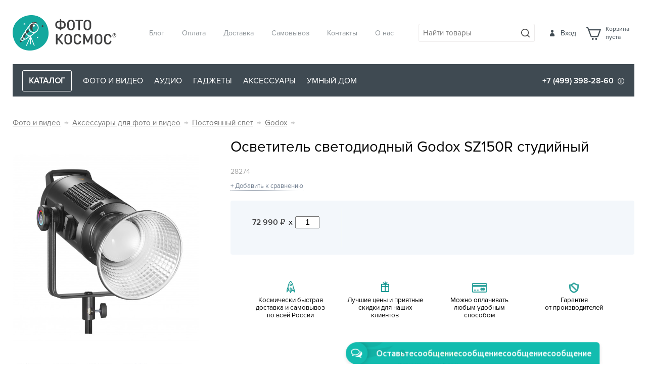

--- FILE ---
content_type: text/html; charset=utf-8
request_url: https://photocosmos.ru/osvetitel-svetodiodnyy-godox-sz150r-studiynyy/
body_size: 37475
content:
<!DOCTYPE html>
<html>
<head>
           <!--<div class="hotline-msg" style="display: none">
                  <div class="hotline-msg__top">Дорогие покупатели! У магазина выходные с 17 по 22 сентября.</div> Все принятые заказы будут обработаны и доставлены после 22 сентября. По возникшим вопросам пишите на all@photocosmos.ru Приносим извинения за неудобства!</a>-->
    </div>

    <meta charset="utf-8">
    <title>Осветитель светодиодный Godox SZ150R студийный купить недорого в интернет-магазине ФОТОКОСМОС</title>
    <meta name="keywords" content=", осветитель светодиодный godox sz150r студийный">
    <meta name="description" content="ФОТОКОСМОС купить недорого в интернет-магазине ФОТОКОСМОС. Цена, описание, характеристики. Консультация по товару – +74993982860. Заказать  Осветитель светодиодный Godox SZ150R студийный с доставкой по Москве и по России. Стоимость 72 990 руб. руб.">
    <meta name="viewport" content="width=device-width, initial-scale=1, maximum-scale=1">
        <meta name="theme-color" content="#009999" />

    <!-- css -->
    <link href="/wa-data/public/site/themes/clear/clear.css?v2018-02-271.1.4.67" rel="stylesheet" type="text/css"/>
     <link href="/wa-content/font/ruble/arial/fontface.css" rel="stylesheet" type="text/css">    <link href="/wa-apps/shop/plugins/instantorder/js/jquery.modal/css/jquery.modal.min.css?2.2.0" rel="stylesheet">
<link href="/wa-data/public/shop/plugins/instantorder/css/tmpcc6f230cc915900cb05da3af4eb3ad48.instantorder.css?2.2.0" rel="stylesheet">
<link href="/wa-apps/shop/plugins/preorder/js/arcticmodal/jquery.arcticmodal-0.3.css?8.22.0" rel="stylesheet">
<link href="/wa-apps/shop/plugins/preorder/js/arcticmodal/themes/simple.css?8.22.0" rel="stylesheet">
<link href="/wa-apps/shop/plugins/preorder/css/shopPreorderPlugin.css?8.22.0" rel="stylesheet">
 
    
    <!-- js -->
    <script type="text/javascript" src="/wa-content/js/jquery/jquery-1.8.2.min.js"></script>
    <script type="text/javascript" src="/wa-data/public/site/themes/clear/clear.js?v2018-02-271.1.4.67"></script>
    
    <script src="/wa-apps/shop/plugins/instantorder/js/maskedinput.js?2.2.0"></script>
<script src="/wa-apps/shop/plugins/instantorder/js/jquery.validate.min.js?2.2.0"></script>
<script src="/wa-apps/shop/plugins/instantorder/js/jquery.modal/js/jquery.modal.min.js?2.2.0"></script>
<script src="/wa-apps/shop/plugins/instantorder/js/instantorder.js?2.2.0"></script>
<script src="/wa-apps/shop/plugins/preorder/js/arcticmodal/jquery.arcticmodal-0.3.min.js?8.22.0"></script>
<script src="/wa-apps/shop/plugins/preorder/js/jquery.inputmask.js?8.22.0"></script>
<script src="/wa-apps/shop/plugins/preorder/js/shopPreorderPlugin.js?8.22.0"></script>
 
    
    <!-- shop app css -->
<link href="/wa-data/public/shop/themes/clear/clear.shop.css?v2018-02-271.1.4.67" rel="stylesheet" type="text/css">
<link href="/wa-data/public/shop/themes/clear/jquery.bxslider.css?v1.1.4.67" rel="stylesheet" />

<!-- js -->
<script src="/wa-content/js/jquery-wa/wa.core.js?v3.4.1"></script>
<script src="/wa-apps/shop/js/lazy.load.js?v8.22.0.50"></script>
<script src="/wa-data/public/shop/themes/clear/lazyloading.js?v1.1.4.67"></script>
<script src="/wa-data/public/shop/themes/clear/jquery.bxslider.min.js?v1.1.4.67"></script>
<script src="/wa-data/public/shop/themes/clear/clear.shop.js?v2018-02-271.1.4.67"></script>
<script>(window.Image ? (new Image()) : document.createElement('img')).src = 'https://vk.com/rtrg?p=VK-RTRG-105855-1DlB2';</script>
<meta name="yandex-verification" content="a2c695ae7207ee46" />



<!-- plugin hook: 'frontend_head' -->

<script type="text/javascript">
    $(function () {
        $.instantorder.init({"url":"\/instantorder\/","recalculate_url":"\/instantorder\/recalculate\/","order_url":"\/instantorder\/order\/","instantorder_btn_selector":".instantorder_button","product_form_selector":"form#cart-form, form#cart-form-dialog","order_btn_text":"\u041e\u0444\u043e\u0440\u043c\u0438\u0442\u044c \u0437\u0430\u043a\u0430\u0437","order_btn_class":"btn-light-green","close_btn_text":"\u041f\u0440\u043e\u0434\u043e\u043b\u0436\u0438\u0442\u044c \u043f\u043e\u043a\u0443\u043f\u043a\u0438","select_btn_text":"\u0412\u044b\u0431\u0440\u0430\u0442\u044c","modal_title":"\u041e\u0444\u043e\u0440\u043c\u043b\u0435\u043d\u0438\u0435 \u0437\u0430\u043a\u0430\u0437\u0430","phone_mask":"+7 (999) 999-99-99"});
    });
</script><style type="text/css">
    .autocomplete-suggestions { border: 1px solid #999; background: #FFF; cursor: default; overflow: auto; -webkit-box-shadow: 1px 4px 3px rgba(50, 50, 50, 0.64); -moz-box-shadow: 1px 4px 3px rgba(50, 50, 50, 0.64); box-shadow: 1px 4px 3px rgba(50, 50, 50, 0.64); }
    .autocomplete-suggestion { padding: 2px 5px; overflow: hidden; }
    .autocomplete-selected { background: #F0F0F0; }
    .autocomplete-suggestions span.highlight { font-weight: bold;}
    .autocomplete-suggestion img { float:left; margin-right: 5px}
    input.autocomplete-loading { background: url('/wa-apps/shop/plugins/searchautocomplete/img/loading.gif') right 3px no-repeat; }
</style><script src="/wa-apps/shop/plugins/searchautocomplete/js/jquery.autocomplete.min.js?1.8.0"></script>
<script>
    $(document).ready(function () {
        $("#search").searchautocomplete({"serviceUrl":"\/search\/autocomplete\/","minChars":2});
    });
</script><script type="text/javascript">

$(function(){
	
	$.shopPreorderPlugin.init({
		done: 'Предзаказ успешно принят!',
		limit_block_selector: 'body',
		just_done: 'Предзаказ уже выполнен',
		email_error: 'Email некорректен',
		phone_error: 'Телефонный номер некорректен',
		email_or_phone_error: 'Заполните хотя бы одно из полей телефонный номер или email'
	});
	
	$('[name="preorder_phone"]').inputmask('+7(999)-999-99-99');
	$('[name="preorder_quantity"]').inputmask('9');

})
</script><script type="text/javascript" src="/wa-apps/shop/plugins/phmask/js/maskedinput.js"></script> 
<script type="text/javascript">
    jQuery(function ($) {
        $(document).on('focus', 'input', function () {
            $('input[name="customer[phone]"],input[name="data[phone]"]').mask("+7 (999) 999-9999");
        });
    });
</script>
<script>window.wa_ordercall_userdata = {"wa_captcha":"<div class=\"wa-captcha\">\n    <p>\n        <img class=\"wa-captcha-img\" src=\"\/shop\/captcha.php?rid=1769825415697d6487a810e\" alt=\"CAPTCHA\" title=\"\u041e\u0431\u043d\u043e\u0432\u0438\u0442\u044c \u043a\u0430\u043f\u0447\u0443 (CAPTCHA)\">\n        <strong>&rarr;<\/strong>\n        <input type=\"text\" name=\"captcha\" class=\"wa-captcha-input\" autocomplete=\"off\">\n    <\/p>\n    <p>\n        <a href=\"#\" class=\"wa-captcha-refresh\">\u041e\u0431\u043d\u043e\u0432\u0438\u0442\u044c \u043a\u0430\u043f\u0447\u0443 (CAPTCHA)<\/a>\n    <\/p>\n    <script>\n        $(function () {\n            $('div.wa-captcha .wa-captcha-img').on('load', function () {\n                $(window).trigger('wa_captcha_loaded');\n            });\n\n            $('div.wa-captcha .wa-captcha-refresh, div.wa-captcha .wa-captcha-img').click(function () {\n                var $wrapper = $(this).parents('div.wa-captcha'),\n                    $input = $wrapper.find('.wa-captcha-input'),\n                    $img = $wrapper.find('.wa-captcha-img'),\n                    src = $img.attr('src');\n\n                if ($img.length) {\n                    $img.attr('src', src.replace(\/\\?.*$\/, '?rid=' + Math.random()));\n                    $img.one('load', function () {\n                        $(window).trigger('wa_captcha_loaded');\n                        $input.val('').focus();\n                    });\n                }\n\n                return false;\n            });\n        });\n    <\/script>\n<\/div>\n","wa_user_name":false,"wa_user_phone":"","wa_user_email":""}</script><link rel="stylesheet" href="/wa-data/public/custom-styles.css" />

    
    <meta property="og:type" content="website">
<meta property="og:title" content="Осветитель светодиодный Godox SZ150R студийный купить недорого в интернет-магазине ФОТОКОСМОС">
<meta property="og:description" content="ФОТОКОСМОС купить недорого в интернет-магазине ФОТОКОСМОС. Цена, описание, характеристики. Консультация по товару – +74993982860. Заказать  Осветитель светодиодный Godox SZ150R студийный с доставкой по Москве и по России. Стоимость 72 990 руб. руб.">
<meta property="og:image" content="https://photocosmos.ru/wa-data/public/shop/products/44/85/8544/images/66528/66528.750x0.jpeg">
<meta property="og:url" content="https://photocosmos.ru/osvetitel-svetodiodnyy-godox-sz150r-studiynyy/">
<meta property="product:price:amount" content="72990">
<meta property="product:price:currency" content="RUB">
<script src="https://captcha-api.yandex.ru/captcha.js" defer></script>
<script id="ISDEKscript" type="text/javascript" src="https://photocosmos.ru/widget/widjet.js" charset="utf-8"></script>
<script>
(function(i,s,o,g,r,a,m){i['GoogleAnalyticsObject']=r;i[r]=i[r]||function(){
(i[r].q=i[r].q||[]).push(arguments)},i[r].l=1*new Date();a=s.createElement(o),
m=s.getElementsByTagName(o)[0];a.async=1;a.src=g;m.parentNode.insertBefore(a,m)
})(window,document,'script','//www.google-analytics.com/analytics.js','ga');
ga('create', 'UA-51055078-1', 'auto');
ga('send', 'pageview');

</script> 
    <link rel="stylesheet" href="https://use.fontawesome.com/releases/v5.5.0/css/all.css" integrity="sha384-B4dIYHKNBt8Bc12p+WXckhzcICo0wtJAoU8YZTY5qE0Id1GSseTk6S+L3BlXeVIU" crossorigin="anonymous">
    <link rel="stylesheet" href="/wa-data/public/custom-styles.css" />
    <link rel="stylesheet" href="/new_scss/stylenew.css?t=1412313" />

    </head>

<body id="shop">

    <script>
        (function() {
            var msg = document.querySelector('.hotline-msg');
            if (!msg) return;
            setTimeout(function() {
                msg.style.display = 'block';
            }, 1500);
            msg.addEventListener('click', function() {
                msg.style.display = 'none';
            });
        })();
    </script>
    <div class="site-pusher">
        <div class="site-pusher__inner">
            <div class="m-menu-wrap">
                <div class="m-menu-wrap__inner m-menu-wrap__inner_top js-m-menu-top">
                    <div class="m-menu-wrap__top">
                        <span class="m-menu-wrap__back-to-menu-btn js-back-to-menu"></span>
                        <span class="m-menu-wrap__title js-menu-catalog-block-title">Каталог</span>
                        <span class="m-menu-wrap__close-btn js-close-side-menu"></span>
                    </div>
                    <ul class="m-menu-main js-main-menu-block">
                        <li class="m-menu-main__item">
                            <span class="js-show-menu-catalog-block m-menu-main__item-link m-menu-main__item-link_catalog">Каталог</span>
                        </li>
                        <li class="m-menu-main__item">
                            <a href="/delivery" class="m-menu-main__item-link m-menu-main__item-link_delivery">Доставка</a>
                        </li>
                        <li class="m-menu-main__item">
                            <a href="/pickup" class="m-menu-main__item-link m-menu-main__item-link_pickup">Самовывоз</a>
                        </li>
                        <li class="m-menu-main__item">
                            <a href="/payment" class="m-menu-main__item-link m-menu-main__item-link_payment">Оплата</a>
                        </li>
                        
                    </ul>
                </div>
                <ul class="m-menu-wrap__bottom-links js-main-menu-block">
                    <li>
                        <a href="#chatraChatExpanded">Открыть чат</a>
                       <a href="tel://+7(499)398-28-60">+7 (499) 398-28-60</a>
                    </li>
                                        <li><a href="/login/">Вход</a></li>
                    <li><a href="/signup/">Регистрация</a></li>
                                        <li>
                        <a href="/order">Как заказать</a>
                    </li>
                    <li>
                        <a href="https://reviews.yandex.ru/shop/photocosmos.ru" target="_blank">Отзывы о магазине</a>
                    </li>
                    <li>
                        <a href="/contacts">Контакты</a>
                    </li>
                    <li>
                        <a href="/partnership">Сотрудничество</a>
                    </li>
                    <li>
                        <a href="/blog">Блог</a>
                    </li>
                    <li>
                        <a href="/about">О нас</a>
                    </li>
                </ul>
                <div class="js-main-catalog-menu-block m-menu-wrap__catalog">
                    <ul class="m-menu-vert js-m-menu-top-level"><li class="collap"><a href="/category/top-podarkov/" title="Топ подарков">Топ подарков</a><ul class="menu-v"><li><a href="/category/top-podarkov/podarki-na-novyy-god/" title="Подарки на Новый год">Подарки на Новый год</a></li><li><a href="/category/top-podarkov/podarki-dlya-rebenka/" title="Подарки для ребенка">Подарки для ребенка</a></li><li><a href="/category/top-podarkov/podarki-na-23-fevralya/" title="Подарки на 23 февраля">Подарки на 23 февраля</a></li><li><a href="/category/top-podarkov/podarki-na-8-marta/" title="Подарки на 8 марта">Подарки на 8 марта</a></li><li><a href="/category/top-podarkov/podarki-devushke-na-noviy-god/" title="Подарки для неё">Подарки для неё</a></li><li><a href="/category/top-podarkov/podarki-mujchine-na-noviy-god/" title="Подарки для него">Подарки для него</a></li></ul></li><li class="collap"><a href="/category/foto-i-video/" title="Фото и видео">Фото и видео</a><ul class="menu-v"><li class="collap"><a href="/category/foto-i-video/aksessuary-dlya-foto-i-video/" title="Аксессуары для фото и видео">Аксессуары для фото и видео</a><ul class="menu-v"><li class="collap"><a href="/category/foto-i-video/aksessuary-dlya-foto-i-video/postoyannyy-svet/" title="Постоянный свет">Постоянный свет</a><ul class="menu-v"><li><a href="/category/foto-i-video/aksessuary-dlya-foto-i-video/postoyannyy-svet/gibkiy/" title="Гибкий">Гибкий</a></li><li class="collap"><a href="/category/foto-i-video/aksessuary-dlya-foto-i-video/postoyannyy-svet/koltsevoy-svet/" title="Кольцевой свет">Кольцевой свет</a><ul class="menu-v"><li><a href="/category/foto-i-video/aksessuary-dlya-foto-i-video/postoyannyy-svet/koltsevoy-svet/tolifo/" title="Tolifo">Tolifo</a></li><li><a href="/category/foto-i-video/aksessuary-dlya-foto-i-video/postoyannyy-svet/koltsevoy-svet/ulanzi/" title="Ulanzi">Ulanzi</a></li><li><a href="/category/foto-i-video/aksessuary-dlya-foto-i-video/postoyannyy-svet/koltsevoy-svet/viltrox/" title="Viltrox">Viltrox</a></li><li><a href="/category/foto-i-video/aksessuary-dlya-foto-i-video/postoyannyy-svet/koltsevoy-svet/yongnuo/" title="YongNuo">YongNuo</a></li></ul></li><li class="collap"><a href="/category/foto-i-video/aksessuary-dlya-foto-i-video/postoyannyy-svet/monoblok/" title="Моноблок">Моноблок</a><ul class="menu-v"><li><a href="/category/foto-i-video/aksessuary-dlya-foto-i-video/postoyannyy-svet/monoblok/aputure/" title="Aputure">Aputure</a></li><li><a href="/category/foto-i-video/aksessuary-dlya-foto-i-video/postoyannyy-svet/monoblok/came-tv/" title="CAME-TV">CAME-TV</a></li><li><a href="/category/foto-i-video/aksessuary-dlya-foto-i-video/postoyannyy-svet/monoblok/nicefoto/" title="Nicefoto">Nicefoto</a></li><li><a href="/category/foto-i-video/aksessuary-dlya-foto-i-video/postoyannyy-svet/monoblok/smallrig/" title="SmallRig">SmallRig</a></li><li><a href="/category/foto-i-video/aksessuary-dlya-foto-i-video/postoyannyy-svet/monoblok/yongnuo/" title="YongNuo">YongNuo</a></li></ul></li><li><a href="/category/foto-i-video/aksessuary-dlya-foto-i-video/postoyannyy-svet/nakamernyy/" title="Накамерный">Накамерный</a></li><li><a href="/category/foto-i-video/aksessuary-dlya-foto-i-video/postoyannyy-svet/led-paneli/" title="LED-панели">LED-панели</a></li><li><a href="/category/foto-i-video/aksessuary-dlya-foto-i-video/postoyannyy-svet/led-zhezl/" title="LED-жезл">LED-жезл</a></li><li><a href="/category/foto-i-video/aksessuary-dlya-foto-i-video/postoyannyy-svet/portativnye-led-osvetiteli/" title="Портативные LED-осветители">Портативные LED-осветители</a></li><li class="collap"><a href="/category/foto-i-video/aksessuary-dlya-foto-i-video/postoyannyy-svet/svetoformiruyushchie-nasadki/" title="Светоформирующие насадки">Светоформирующие насадки</a><ul class="menu-v"><li class="collap"><a href="/category/foto-i-video/aksessuary-dlya-foto-i-video/postoyannyy-svet/svetoformiruyushchie-nasadki/linzy/" title="Линзы">Линзы</a><ul class="menu-v"><li><a href="/category/foto-i-video/aksessuary-dlya-foto-i-video/postoyannyy-svet/svetoformiruyushchie-nasadki/linzy/aputure/" title="Aputure">Aputure</a></li></ul></li><li class="collap"><a href="/category/foto-i-video/aksessuary-dlya-foto-i-video/postoyannyy-svet/svetoformiruyushchie-nasadki/softboksy/" title="Софтбоксы">Софтбоксы</a><ul class="menu-v"><li><a href="/category/foto-i-video/aksessuary-dlya-foto-i-video/postoyannyy-svet/svetoformiruyushchie-nasadki/softboksy/aputure/" title="Aputure">Aputure</a></li></ul></li><li><a href="/category/foto-i-video/aksessuary-dlya-foto-i-video/postoyannyy-svet/svetoformiruyushchie-nasadki/soty/" title="Соты">Соты</a></li><li class="collap"><a href="/category/foto-i-video/aksessuary-dlya-foto-i-video/postoyannyy-svet/svetoformiruyushchie-nasadki/shtorki/" title="Шторки">Шторки</a><ul class="menu-v"><li><a href="/category/foto-i-video/aksessuary-dlya-foto-i-video/postoyannyy-svet/svetoformiruyushchie-nasadki/shtorki/aputure/" title="Aputure">Aputure</a></li></ul></li></ul></li><li><a href="/category/foto-i-video/aksessuary-dlya-foto-i-video/postoyannyy-svet/aksessuary-dlya-osvetiteley/" title="Аксессуары для осветителей">Аксессуары для осветителей</a></li><li><a href="/category/foto-i-video/aksessuary-dlya-foto-i-video/postoyannyy-svet/aputure/" title="Aputure">Aputure</a></li><li><a href="/category/foto-i-video/aksessuary-dlya-foto-i-video/postoyannyy-svet/amaran/" title="Amaran">Amaran</a></li><li><a href="/category/foto-i-video/aksessuary-dlya-foto-i-video/postoyannyy-svet/colbor/" title="Colbor">Colbor</a></li><li><a href="/category/foto-i-video/aksessuary-dlya-foto-i-video/postoyannyy-svet/godox/" title="Godox">Godox</a></li><li><a href="/category/foto-i-video/aksessuary-dlya-foto-i-video/postoyannyy-svet/boling/" title="Boling">Boling</a></li><li><a href="/category/foto-i-video/aksessuary-dlya-foto-i-video/postoyannyy-svet/gvm/" title="GVM">GVM</a></li><li><a href="/category/foto-i-video/aksessuary-dlya-foto-i-video/postoyannyy-svet/inkee/" title="INKEE">INKEE</a></li><li><a href="/category/foto-i-video/aksessuary-dlya-foto-i-video/postoyannyy-svet/nanlite/" title="Nanlite">Nanlite</a></li><li><a href="/category/foto-i-video/aksessuary-dlya-foto-i-video/postoyannyy-svet/neewer/" title="Neewer">Neewer</a></li><li><a href="/category/foto-i-video/aksessuary-dlya-foto-i-video/postoyannyy-svet/nicefoto/" title="Nicefoto">Nicefoto</a></li><li><a href="/category/foto-i-video/aksessuary-dlya-foto-i-video/postoyannyy-svet/osterrig/" title="Osterrig">Osterrig</a></li><li><a href="/category/foto-i-video/aksessuary-dlya-foto-i-video/postoyannyy-svet/smallrig/" title="Smallrig">Smallrig</a></li><li><a href="/category/foto-i-video/aksessuary-dlya-foto-i-video/postoyannyy-svet/tolifo/" title="Tolifo">Tolifo</a></li><li><a href="/category/foto-i-video/aksessuary-dlya-foto-i-video/postoyannyy-svet/yc-onion/" title="YC Onion">YC Onion</a></li><li><a href="/category/foto-i-video/aksessuary-dlya-foto-i-video/postoyannyy-svet/yongnuo/" title="YongNuo">YongNuo</a></li></ul></li><li><a href="/category/foto-i-video/aksessuary-dlya-foto-i-video/mikrofony/" title="Микрофоны">Микрофоны</a></li><li class="collap"><a href="/category/foto-i-video/aksessuary-dlya-foto-i-video/svetofiltry/" title="Светофильтры">Светофильтры</a><ul class="menu-v"><li><a href="/category/foto-i-video/aksessuary-dlya-foto-i-video/svetofiltry/dlya-kompendiuma/" title="Для компендиума">Для компендиума</a></li><li><a href="/category/foto-i-video/aksessuary-dlya-foto-i-video/svetofiltry/haida/" title="Haida">Haida</a></li><li><a href="/category/foto-i-video/aksessuary-dlya-foto-i-video/svetofiltry/nisi/" title="NiSi">NiSi</a></li></ul></li><li class="collap"><a href="/category/foto-i-video/aksessuary-dlya-foto-i-video/sumki-i-chekhly/" title="Сумки и чехлы">Сумки и чехлы</a><ul class="menu-v"><li><a href="/category/foto-i-video/aksessuary-dlya-foto-i-video/sumki-i-chekhly/case-logic/" title="Case Logic">Case Logic</a></li><li><a href="/category/foto-i-video/aksessuary-dlya-foto-i-video/sumki-i-chekhly/lowepro/" title="Lowepro">Lowepro</a></li><li><a href="/category/foto-i-video/aksessuary-dlya-foto-i-video/sumki-i-chekhly/think-tank/" title="Think Tank">Think Tank</a></li></ul></li><li><a href="/category/foto-i-video/aksessuary-dlya-foto-i-video/fotoryukzaki/" title="Фоторюкзаки">Фоторюкзаки</a></li><li><a href="/category/foto-i-video/aksessuary-dlya-foto-i-video/karty-pamyati/" title="Карты памяти">Карты памяти</a></li><li class="collap"><a href="/category/foto-i-video/aksessuary-dlya-foto-i-video/akkumulyatory/" title="Аккумуляторы">Аккумуляторы</a><ul class="menu-v"><li><a href="/category/foto-i-video/aksessuary-dlya-foto-i-video/akkumulyatory/akkumulyatory-np-f/" title="Аккумуляторы NP-F">Аккумуляторы NP-F</a></li><li><a href="/category/foto-i-video/aksessuary-dlya-foto-i-video/akkumulyatory/akkumulyatory-v-mount/" title="Аккумуляторы V-Mount">Аккумуляторы V-Mount</a></li></ul></li><li><a href="/category/foto-i-video/aksessuary-dlya-foto-i-video/perekhodniki-dlya-obektivov/" title="Переходники (адаптеры) для объективов">Переходники (адаптеры) для объективов</a></li><li class="collap"><a href="/category/foto-i-video/aksessuary-dlya-foto-i-video/shtativy-i-monopody/" title="Штативы и моноподы">Штативы и моноподы</a><ul class="menu-v"><li><a href="/category/foto-i-video/aksessuary-dlya-foto-i-video/shtativy-i-monopody/napolnye-shtativy/" title="Напольные штативы">Напольные штативы</a></li><li><a href="/category/foto-i-video/aksessuary-dlya-foto-i-video/shtativy-i-monopody/nastolnye-shtativy/" title="Настольные штативы">Настольные штативы</a></li><li><a href="/category/foto-i-video/aksessuary-dlya-foto-i-video/shtativy-i-monopody/joby/" title="JOBY">JOBY</a></li></ul></li></ul></li><li class="collap"><a href="/category/foto-i-video/vneshnie-nakopiteli-dannykh/" title="Внешние накопители данных">Внешние накопители данных</a><ul class="menu-v"><li><a href="/category/foto-i-video/vneshnie-nakopiteli-dannykh/ssd-nakopiteli-vneshnie-ssd/" title="SSD-накопители / внешние SSD">SSD-накопители / внешние SSD</a></li></ul></li><li class="collap"><a href="/category/foto-i-video/studiynoe-oborudovanie/" title="Студийное оборудование">Студийное оборудование</a><ul class="menu-v"><li><a href="/category/foto-i-video/studiynoe-oborudovanie/adaptery/" title="Адаптеры">Адаптеры</a></li><li><a href="/category/foto-i-video/studiynoe-oborudovanie/si-stendy-c-stand/" title="Си-стенды / C-STAND">Си-стенды / C-STAND</a></li><li><a href="/category/foto-i-video/studiynoe-oborudovanie/stoyki/" title="Стойки">Стойки</a></li><li><a href="/category/foto-i-video/studiynoe-oborudovanie/derevyannye-opory/" title="Деревянные опоры">Деревянные опоры</a></li></ul></li><li class="collap"><a href="/category/foto-i-video/stabilizatsiya/" title="Стабилизация">Стабилизация</a><ul class="menu-v"><li class="collap"><a href="/category/foto-i-video/stabilizatsiya/slaydery/" title="Слайдеры">Слайдеры</a><ul class="menu-v"><li><a href="/category/foto-i-video/stabilizatsiya/slaydery/9-solutions/" title="9.Solutions">9.Solutions</a></li><li><a href="/category/foto-i-video/stabilizatsiya/slaydery/yc-onion/" title="YC Onion">YC Onion</a></li><li><a href="/category/foto-i-video/stabilizatsiya/slaydery/zeapon/" title="ZEAPON">ZEAPON</a></li></ul></li><li class="collap"><a href="/category/foto-i-video/stabilizatsiya/stabilizatory-stedikamy-dlya-kamer-i-smartfonov/" title="Стабилизаторы (стедикамы)">Стабилизаторы (стедикамы)</a><ul class="menu-v"><li><a href="/category/foto-i-video/stabilizatsiya/stabilizatory-stedikamy-dlya-kamer-i-smartfonov/dlya-ekshn-kamer/" title="Для экшн-камер">Для экшн-камер</a></li><li><a href="/category/foto-i-video/stabilizatsiya/stabilizatory-stedikamy-dlya-kamer-i-smartfonov/dlya-kamer/" title="Для камер">Для камер</a></li><li><a href="/category/foto-i-video/stabilizatsiya/stabilizatory-stedikamy-dlya-kamer-i-smartfonov/dlya-smartfonov/" title="Для смартфонов">Для смартфонов</a></li></ul></li><li><a href="/category/foto-i-video/stabilizatsiya/sistemy-podderzhki/" title="Системы поддержки">Системы поддержки</a></li></ul></li><li class="collap"><a href="/category/foto-i-video/kletki-i-krepleniya-dlya-foto-i-videosemki/" title="Клетки и крепления">Клетки и крепления</a><ul class="menu-v"><li><a href="/category/foto-i-video/kletki-i-krepleniya-dlya-foto-i-videosemki/kletki/" title="Клетки для фото и видеокамер">Клетки для фото и видеокамер</a></li><li><a href="/category/foto-i-video/kletki-i-krepleniya-dlya-foto-i-videosemki/kompendium/" title="Компендиумы">Компендиумы</a></li><li><a href="/category/foto-i-video/kletki-i-krepleniya-dlya-foto-i-videosemki/kletki-dlya-smartfonov/" title="Клетки для смартфонов">Клетки для смартфонов</a></li><li><a href="/category/foto-i-video/kletki-i-krepleniya-dlya-foto-i-videosemki/l-ploshchadki/" title="L-площадки">L-площадки</a></li><li><a href="/category/foto-i-video/kletki-i-krepleniya-dlya-foto-i-videosemki/rigi/" title="Риги">Риги</a></li><li><a href="/category/foto-i-video/kletki-i-krepleniya-dlya-foto-i-videosemki/smallrig/" title="SmallRig">SmallRig</a></li><li><a href="/category/foto-i-video/kletki-i-krepleniya-dlya-foto-i-videosemki/tilta/" title="Tilta">Tilta</a></li><li><a href="/category/foto-i-video/kletki-i-krepleniya-dlya-foto-i-videosemki/ulanzi/" title="Ulanzi">Ulanzi</a></li></ul></li><li class="collap"><a href="/category/foto-i-video/kvadrokoptery/" title="Квадрокоптеры и аксессуары">Квадрокоптеры и аксессуары</a><ul class="menu-v"><li class="collap"><a href="/category/foto-i-video/kvadrokoptery/aksessuary-dlya-kvadrokopterov-dji/" title="Аксессуары для квадрокоптеров DJI">Аксессуары для квадрокоптеров DJI</a><ul class="menu-v"><li><a href="/category/foto-i-video/kvadrokoptery/aksessuary-dlya-kvadrokopterov-dji/filtry/" title="Фильтры">Фильтры</a></li><li><a href="/category/foto-i-video/kvadrokoptery/aksessuary-dlya-kvadrokopterov-dji/keysy-i-ryukzaki/" title="Кейсы и рюкзаки">Кейсы и рюкзаки</a></li><li><a href="/category/foto-i-video/kvadrokoptery/aksessuary-dlya-kvadrokopterov-dji/krepleniya/" title="Крепления и держатели">Крепления и держатели</a></li><li><a href="/category/foto-i-video/kvadrokoptery/aksessuary-dlya-kvadrokopterov-dji/akkumulyatory/" title="Аккумуляторы">Аккумуляторы</a></li><li><a href="/category/foto-i-video/kvadrokoptery/aksessuary-dlya-kvadrokopterov-dji/zaryadki-i-kabeli/" title="Зарядки и кабели">Зарядки и кабели</a></li><li><a href="/category/foto-i-video/kvadrokoptery/aksessuary-dlya-kvadrokopterov-dji/propellery/" title="Пропеллеры">Пропеллеры</a></li><li><a href="/category/foto-i-video/kvadrokoptery/aksessuary-dlya-kvadrokopterov-dji/zashchita-korpusa-i-podsvetka/" title="Защита корпуса и подсветка">Защита корпуса и подсветка</a></li><li><a href="/category/foto-i-video/kvadrokoptery/aksessuary-dlya-kvadrokopterov-dji/nakle/" title="Наклейки и взлетные площадки">Наклейки и взлетные площадки</a></li><li><a href="/category/foto-i-video/kvadrokoptery/aksessuary-dlya-kvadrokopterov-dji/pulty-i-aksess/" title="Пульты и аксессуары">Пульты и аксессуары</a></li><li><a href="/category/foto-i-video/kvadrokoptery/aksessuary-dlya-kvadrokopterov-dji/karty-pamyati/" title="Карты памяти">Карты памяти</a></li></ul></li><li><a href="/category/foto-i-video/kvadrokoptery/dji/" title="DJI">DJI</a></li><li><a href="/category/foto-i-video/kvadrokoptery/syma/" title="Syma">Syma</a></li><li><a href="/category/foto-i-video/kvadrokoptery/mini-kvadrokoptery/" title="Мини-квадрокоптеры">Мини-квадрокоптеры</a></li></ul></li><li class="collap"><a href="/category/foto-i-video/kamery/" title="Камеры">Камеры</a><ul class="menu-v"><li><a href="/category/foto-i-video/kamery/kinokamery/" title="Кинокамеры">Кинокамеры</a></li><li class="collap"><a href="/category/foto-i-video/kamery/ekshn-kamery/" title="Экшн-камеры">Экшн-камеры</a><ul class="menu-v"><li><a href="/category/foto-i-video/kamery/ekshn-kamery/dji/" title="DJI">DJI</a></li><li class="collap"><a href="/category/foto-i-video/kamery/ekshn-kamery/drift/" title="Drift">Drift</a><ul class="menu-v"><li><a href="/category/foto-i-video/kamery/ekshn-kamery/drift/aksessuary-i-krepleniya-dlya-drift/" title="Аксессуары и крепления для экшн-камер Drift">Аксессуары и крепления для экшн-камер Drift</a></li></ul></li><li><a href="/category/foto-i-video/kamery/ekshn-kamery/gopro/" title="GoPro">GoPro</a></li><li><a href="/category/foto-i-video/kamery/ekshn-kamery/insta-360/" title="Insta 360">Insta 360</a></li><li><a href="/category/foto-i-video/kamery/ekshn-kamery/sjcam/" title="SJCAM">SJCAM</a></li><li><a href="/category/foto-i-video/kamery/ekshn-kamery/xiaomi/" title="Xiaomi">Xiaomi</a></li></ul></li></ul></li><li class="collap"><a href="/category/foto-i-video/interkomy/" title="Интеркомы">Интеркомы</a><ul class="menu-v"><li><a href="/category/foto-i-video/interkomy/came-tv/" title="CAME-TV">CAME-TV</a></li><li><a href="/category/foto-i-video/interkomy/hollyland/" title="Hollyland">Hollyland</a></li><li><a href="/category/foto-i-video/interkomy/synco/" title="Synco">Synco</a></li></ul></li><li class="collap"><a href="/category/foto-i-video/monitoring-i-redaktirovanie-video/" title="Мониторинг и редактирование видео">Мониторинг и редактирование видео</a><ul class="menu-v"><li class="collap"><a href="/category/foto-i-video/monitoring-i-redaktirovanie-video/videomikshery-avmatrix/" title="AVMATRIX">AVMATRIX</a><ul class="menu-v"><li><a href="/category/foto-i-video/monitoring-i-redaktirovanie-video/videomikshery-avmatrix/videomikshery-avmatrix/" title="Видеомикшеры AVMATRIX">Видеомикшеры AVMATRIX</a></li><li><a href="/category/foto-i-video/monitoring-i-redaktirovanie-video/videomikshery-avmatrix/videokodery/" title="Видеокодеры">Видеокодеры</a></li><li><a href="/category/foto-i-video/monitoring-i-redaktirovanie-video/videomikshery-avmatrix/konvertery-avmatrix/" title="Конвертеры AVMATRIX">Конвертеры AVMATRIX</a></li><li><a href="/category/foto-i-video/monitoring-i-redaktirovanie-video/videomikshery-avmatrix/multivyuery/" title="Мультивьюеры">Мультивьюеры</a></li><li><a href="/category/foto-i-video/monitoring-i-redaktirovanie-video/videomikshery-avmatrix/matrichnye-kommutatory-routery/" title="Матричные коммутаторы/Роутеры">Матричные коммутаторы/Роутеры</a></li><li><a href="/category/foto-i-video/monitoring-i-redaktirovanie-video/videomikshery-avmatrix/signalizatsiya-tally/" title="Сигнализация Tally">Сигнализация Tally</a></li><li><a href="/category/foto-i-video/monitoring-i-redaktirovanie-video/videomikshery-avmatrix/usiliteli-raspredeliteli/" title="Усилители-распределители">Усилители-распределители</a></li><li><a href="/category/foto-i-video/monitoring-i-redaktirovanie-video/videomikshery-avmatrix/ustroystva-zakhvata-usb-pcie/" title="Устройства захвата USB/PCIE">Устройства захвата USB/PCIE</a></li></ul></li><li><a href="/category/foto-i-video/monitoring-i-redaktirovanie-video/rekordery/" title="Рекордеры">Рекордеры</a></li><li><a href="/category/foto-i-video/monitoring-i-redaktirovanie-video/videosendery/" title="Видеосендеры">Видеосендеры</a></li><li class="collap"><a href="/category/foto-i-video/monitoring-i-redaktirovanie-video/zakhvat-video/" title="Захват видео">Захват видео</a><ul class="menu-v"><li><a href="/category/foto-i-video/monitoring-i-redaktirovanie-video/zakhvat-video/blackmagic-ultrastudio/" title="Blackmagic UltraStudio">Blackmagic UltraStudio</a></li><li><a href="/category/foto-i-video/monitoring-i-redaktirovanie-video/zakhvat-video/blackmagic-atem-mini/" title="Blackmagic ATEM Mini">Blackmagic ATEM Mini</a></li></ul></li><li><a href="/category/foto-i-video/monitoring-i-redaktirovanie-video/monitory/" title="Мониторы-рекордеры">Мониторы-рекордеры</a></li><li class="collap"><a href="/category/foto-i-video/monitoring-i-redaktirovanie-video/operatorskie-monitory/" title="Операторские мониторы">Операторские мониторы</a><ul class="menu-v"><li><a href="/category/foto-i-video/monitoring-i-redaktirovanie-video/operatorskie-monitory/monitory-dlya-selfi/" title="Мониторы для селфи">Мониторы для селфи</a></li><li><a href="/category/foto-i-video/monitoring-i-redaktirovanie-video/operatorskie-monitory/lilliput/" title="Lilliput">Lilliput</a></li><li><a href="/category/foto-i-video/monitoring-i-redaktirovanie-video/operatorskie-monitory/feelworld/" title="Feelworld">Feelworld</a></li><li><a href="/category/foto-i-video/monitoring-i-redaktirovanie-video/operatorskie-monitory/hollyland/" title="Portkeys">Portkeys</a></li></ul></li><li><a href="/category/foto-i-video/monitoring-i-redaktirovanie-video/redaktirovanie-video/" title="Редактирование видео">Редактирование видео</a></li></ul></li><li class="collap"><a href="/category/foto-i-video/obektivy-dlya-fotoapparatov/" title="Объективы для фотоаппаратов">Объективы для фотоаппаратов</a><ul class="menu-v"><li><a href="/category/foto-i-video/obektivy-dlya-fotoapparatov/adaptery-perekhodniki-dlya-obektivov/" title="Адаптеры (переходники) для объективов">Адаптеры (переходники) для объективов</a></li><li><a href="/category/foto-i-video/obektivy-dlya-fotoapparatov/obektivy-7artisans/" title="7Artisans">7Artisans</a></li><li class="collap"><a href="/category/foto-i-video/obektivy-dlya-fotoapparatov/sirui_1/" title="Sirui">Sirui</a><ul class="menu-v"><li><a href="/category/foto-i-video/obektivy-dlya-fotoapparatov/sirui_1/sirui/" title="Анаморфные объективы Sirui">Анаморфные объективы Sirui</a></li><li><a href="/category/foto-i-video/obektivy-dlya-fotoapparatov/sirui_1/nightwalker/" title="Nightwalker">Nightwalker</a></li></ul></li><li><a href="/category/foto-i-video/obektivy-dlya-fotoapparatov/obektivy-dlya-canon/" title="Объективы для Canon">Объективы для Canon</a></li><li><a href="/category/foto-i-video/obektivy-dlya-fotoapparatov/obektivy-dlya-fujufilm-x-mount/" title="Объективы для Fujufilm X-Mount">Объективы для Fujufilm X-Mount</a></li><li><a href="/category/foto-i-video/obektivy-dlya-fotoapparatov/obektivy-dlya-nikon/" title="Объективы для Nikon">Объективы для Nikon</a></li><li><a href="/category/foto-i-video/obektivy-dlya-fotoapparatov/obektivy-dlya-micro-43/" title="Объективы для Micro 4/3">Объективы для Micro 4/3</a></li><li><a href="/category/foto-i-video/obektivy-dlya-fotoapparatov/obektivy-dlya-samsung-nx/" title="Объективы для Samsung NX">Объективы для Samsung NX</a></li><li><a href="/category/foto-i-video/obektivy-dlya-fotoapparatov/obektivy-dlya-sony/" title="Объективы для Sony">Объективы для Sony</a></li><li><a href="/category/foto-i-video/obektivy-dlya-fotoapparatov/obektivy-canon/" title="Canon">Canon</a></li><li><a href="/category/foto-i-video/obektivy-dlya-fotoapparatov/obektivy-fujifilm/" title="Fujifilm">Fujifilm</a></li><li><a href="/category/foto-i-video/obektivy-dlya-fotoapparatov/obektivy-lensbaby/" title="Lensbaby">Lensbaby</a></li><li><a href="/category/foto-i-video/obektivy-dlya-fotoapparatov/obektivy-nikon/" title="Nikon">Nikon</a></li><li><a href="/category/foto-i-video/obektivy-dlya-fotoapparatov/obektivy-olympus/" title="Olympus">Olympus</a></li><li><a href="/category/foto-i-video/obektivy-dlya-fotoapparatov/obektivy-panasonic/" title="Panasonic">Panasonic</a></li><li><a href="/category/foto-i-video/obektivy-dlya-fotoapparatov/obektivy-sony-a-mount--minolta-a/" title="Sony A-Mount / Minolta A">Sony A-Mount / Minolta A</a></li><li><a href="/category/foto-i-video/obektivy-dlya-fotoapparatov/obektivy-sony-e-mount/" title="Sony E-Mount">Sony E-Mount</a></li><li><a href="/category/foto-i-video/obektivy-dlya-fotoapparatov/thypoch/" title="Thypoch">Thypoch</a></li><li><a href="/category/foto-i-video/obektivy-dlya-fotoapparatov/obektivy-tokina/" title="Tokina">Tokina</a></li><li><a href="/category/foto-i-video/obektivy-dlya-fotoapparatov/obektivy-zenit/" title="Зенит">Зенит</a></li></ul></li><li class="collap"><a href="/category/foto-i-video/obektivy-dlya-telefonov/" title="Объективы и светофильтры для телефонов">Объективы и светофильтры для телефонов</a><ul class="menu-v"><li><a href="/category/foto-i-video/obektivy-dlya-telefonov/svetofiltry/" title="Светофильтры">Светофильтры</a></li><li class="collap"><a href="/category/foto-i-video/obektivy-dlya-telefonov/obektivy-dlya-iphone/" title="Объективы для iPhone">Объективы для iPhone</a><ul class="menu-v"><li><a href="/category/foto-i-video/obektivy-dlya-telefonov/obektivy-dlya-iphone/apexel/" title="Apexel">Apexel</a></li><li><a href="/category/foto-i-video/obektivy-dlya-telefonov/obektivy-dlya-iphone/black-eye/" title="Black Eye">Black Eye</a></li><li><a href="/category/foto-i-video/obektivy-dlya-telefonov/obektivy-dlya-iphone/fotorgear/" title="Fotorgear">Fotorgear</a></li><li><a href="/category/foto-i-video/obektivy-dlya-telefonov/obektivy-dlya-iphone/freewell/" title="Freewell">Freewell</a></li><li><a href="/category/foto-i-video/obektivy-dlya-telefonov/obektivy-dlya-iphone/kodak/" title="Kodak">Kodak</a></li><li><a href="/category/foto-i-video/obektivy-dlya-telefonov/obektivy-dlya-iphone/lensbaby/" title="Lensbaby">Lensbaby</a></li><li><a href="/category/foto-i-video/obektivy-dlya-telefonov/obektivy-dlya-iphone/obektivy-olloclip-dlya-iphone/" title="Olloclip">Olloclip</a></li><li><a href="/category/foto-i-video/obektivy-dlya-telefonov/obektivy-dlya-iphone/sirui/" title="Sirui">Sirui</a></li><li><a href="/category/foto-i-video/obektivy-dlya-telefonov/obektivy-dlya-iphone/ulanzi/" title="Ulanzi">Ulanzi</a></li><li><a href="/category/foto-i-video/obektivy-dlya-telefonov/obektivy-dlya-iphone/obektivy-dlya-iphone-17-iphone-17-pro-i-iphone-air/" title="Объективы для iPhone 17, iPhone 17 Pro и iPhone Air">Объективы для iPhone 17, iPhone 17 Pro и iPhone Air</a></li><li><a href="/category/foto-i-video/obektivy-dlya-telefonov/obektivy-dlya-iphone/obektivy-dlya-iphone-16-i-iphone-16-pro/" title="Объективы для iPhone 16 и iPhone 16 Pro">Объективы для iPhone 16 и iPhone 16 Pro</a></li><li><a href="/category/foto-i-video/obektivy-dlya-telefonov/obektivy-dlya-iphone/obektivy-dlya-iphone-15-i-iphone-15-pro/" title="Объективы для iPhone 15 и iPhone 15 Pro">Объективы для iPhone 15 и iPhone 15 Pro</a></li><li><a href="/category/foto-i-video/obektivy-dlya-telefonov/obektivy-dlya-iphone/obektivy-dlya-iphone-14-i-14-pro/" title="Объективы для iPhone 14, 14 Pro и 14 Pro Max">Объективы для iPhone 14, 14 Pro и 14 Pro Max</a></li><li><a href="/category/foto-i-video/obektivy-dlya-telefonov/obektivy-dlya-iphone/obektivy-dlya-iphone-13-i-iphone-13-pro/" title="Объективы для iPhone 13 и iPhone 13 Pro">Объективы для iPhone 13 и iPhone 13 Pro</a></li><li><a href="/category/foto-i-video/obektivy-dlya-telefonov/obektivy-dlya-iphone/obektivy-dlya-iphone-12-iphone-12-pro-i-iphone-12-mini/" title="Объективы для iPhone 12, 12 Pro и 12 Mini">Объективы для iPhone 12, 12 Pro и 12 Mini</a></li><li><a href="/category/foto-i-video/obektivy-dlya-telefonov/obektivy-dlya-iphone/obektivy-dlya-iphone-11-11-pro-i-11-pro-max/" title="Объективы для iPhone 11, 11 Pro и 11 Pro Max">Объективы для iPhone 11, 11 Pro и 11 Pro Max</a></li><li><a href="/category/foto-i-video/obektivy-dlya-telefonov/obektivy-dlya-iphone/obektivy-dlya-iphone-se-2020/" title="Объективы для iPhone SE 2020">Объективы для iPhone SE 2020</a></li><li><a href="/category/foto-i-video/obektivy-dlya-telefonov/obektivy-dlya-iphone/obektivy-dlya-iphone-xr_1/" title="Объективы для iPhone XS Max">Объективы для iPhone XS Max</a></li><li><a href="/category/foto-i-video/obektivy-dlya-telefonov/obektivy-dlya-iphone/obektivy-dlya-iphone-xr/" title="Объективы для iPhone XR">Объективы для iPhone XR</a></li><li><a href="/category/foto-i-video/obektivy-dlya-telefonov/obektivy-dlya-iphone/obektivy-dlya-iphone-x/" title="Объективы для iPhone X/XS">Объективы для iPhone X/XS</a></li><li><a href="/category/foto-i-video/obektivy-dlya-telefonov/obektivy-dlya-iphone/obektivy-dlya-iphone-8-i-iphone-8-plus/" title="Объективы для iPhone 8 и iPhone 8 Plus">Объективы для iPhone 8 и iPhone 8 Plus</a></li><li><a href="/category/foto-i-video/obektivy-dlya-telefonov/obektivy-dlya-iphone/obektivy-dlya-iphone-7-i-iphone-7-plus/" title="Объективы для iPhone 7 и iPhone 7 Plus">Объективы для iPhone 7 и iPhone 7 Plus</a></li><li><a href="/category/foto-i-video/obektivy-dlya-telefonov/obektivy-dlya-iphone/obektivy-dlya-iphone-6-i-iphone-6-plus/" title="Объективы для iPhone 6 и iPhone 6 Plus">Объективы для iPhone 6 и iPhone 6 Plus</a></li><li><a href="/category/foto-i-video/obektivy-dlya-telefonov/obektivy-dlya-iphone/obektivy-dlya-iphone-5-5s-i-iphone-se-5c/" title="Объективы для iPhone 5 / 5S и iPhone SE / 5C">Объективы для iPhone 5 / 5S и iPhone SE / 5C</a></li><li><a href="/category/foto-i-video/obektivy-dlya-telefonov/obektivy-dlya-iphone/obektivy-dlya-ipad-i-ipad-mini/" title="Объективы для iPad и iPad Mini">Объективы для iPad и iPad Mini</a></li><li><a href="/category/foto-i-video/obektivy-dlya-telefonov/obektivy-dlya-iphone/makroobektivy-dlya-iphone-i-drugikh-telefonov/" title="Макрообъективы для iPhone и других телефонов">Макрообъективы для iPhone и других телефонов</a></li></ul></li><li><a href="/category/foto-i-video/obektivy-dlya-telefonov/universalnye/" title="Универсальные">Универсальные</a></li></ul></li><li class="collap"><a href="/category/foto-i-video/fotoapparaty-momentalnoy-pechati/" title="Фотоаппараты моментальной печати">Фотоаппараты моментальной печати</a><ul class="menu-v"><li><a href="/category/foto-i-video/fotoapparaty-momentalnoy-pechati/polaroid/" title="Polaroid">Polaroid</a></li><li><a href="/category/foto-i-video/fotoapparaty-momentalnoy-pechati/kodak/" title="Kodak">Kodak</a></li><li><a href="/category/foto-i-video/fotoapparaty-momentalnoy-pechati/fujifilm-instax/" title="Fujifilm Instax">Fujifilm Instax</a></li><li><a href="/category/foto-i-video/fotoapparaty-momentalnoy-pechati/lomography/" title="Lomography">Lomography</a></li><li><a href="/category/foto-i-video/fotoapparaty-momentalnoy-pechati/kartridzhi-i-fotobumaga-dlya-polaroid/" title="Картриджи и фотобумага для Polaroid">Картриджи и фотобумага для Polaroid</a></li><li><a href="/category/foto-i-video/fotoapparaty-momentalnoy-pechati/kartridzhi-i-fotobumaga-dlya-kodak-mini-shot/" title="Картриджи и фотобумага для Kodak Mini Shot">Картриджи и фотобумага для Kodak Mini Shot</a></li><li><a href="/category/foto-i-video/fotoapparaty-momentalnoy-pechati/kartridzhi-i-fotobumaga-dlya-lomography/" title="Картриджи и фотобумага для Lomography Lomo'Instant">Картриджи и фотобумага для Lomography Lomo'Instant</a></li></ul></li><li class="collap"><a href="/category/foto-i-video/selfi-monopody-palki-dlya-selfi/" title="Селфи-моноподы (палки для селфи)">Селфи-моноподы (палки для селфи)</a><ul class="menu-v"><li><a href="/category/foto-i-video/selfi-monopody-palki-dlya-selfi/baseus/" title="Baseus">Baseus</a></li><li><a href="/category/foto-i-video/selfi-monopody-palki-dlya-selfi/camanchi/" title="Camanchi">Camanchi</a></li><li><a href="/category/foto-i-video/selfi-monopody-palki-dlya-selfi/deppa/" title="Deppa">Deppa</a></li><li><a href="/category/foto-i-video/selfi-monopody-palki-dlya-selfi/digicare/" title="Digicare">Digicare</a></li><li><a href="/category/foto-i-video/selfi-monopody-palki-dlya-selfi/harper/" title="Harper">Harper</a></li><li><a href="/category/foto-i-video/selfi-monopody-palki-dlya-selfi/hoox/" title="Hoox">Hoox</a></li><li><a href="/category/foto-i-video/selfi-monopody-palki-dlya-selfi/kjstar/" title="KJstar">KJstar</a></li><li><a href="/category/foto-i-video/selfi-monopody-palki-dlya-selfi/momax/" title="Momax">Momax</a></li><li><a href="/category/foto-i-video/selfi-monopody-palki-dlya-selfi/noosy/" title="Noosy">Noosy</a></li><li><a href="/category/foto-i-video/selfi-monopody-palki-dlya-selfi/rock/" title="Rock">Rock</a></li><li><a href="/category/foto-i-video/selfi-monopody-palki-dlya-selfi/sirui/" title="Sirui">Sirui</a></li><li><a href="/category/foto-i-video/selfi-monopody-palki-dlya-selfi/wo-new/" title="Wo New">Wo New</a></li><li><a href="/category/foto-i-video/selfi-monopody-palki-dlya-selfi/xiaomi/" title="Xiaomi">Xiaomi</a></li></ul></li><li class="collap"><a href="/category/foto-i-video/podvodnye-fotoapparaty/" title="Подводные фотоаппараты">Подводные фотоаппараты</a><ul class="menu-v"><li class="collap"><a href="/category/foto-i-video/podvodnye-fotoapparaty/podvodnye-chekhly-i-boksy/" title="Подводные чехлы и аквабоксы">Подводные чехлы и аквабоксы</a><ul class="menu-v"><li><a href="/category/foto-i-video/podvodnye-fotoapparaty/podvodnye-chekhly-i-boksy/dlya-phone/" title="для iPhone">для iPhone</a></li></ul></li></ul></li><li class="collap"><a href="/category/foto-i-video/tsifrovye-fotoapparaty/" title="Цифровые фотоаппараты">Цифровые фотоаппараты</a><ul class="menu-v"><li><a href="/category/foto-i-video/tsifrovye-fotoapparaty/canon/" title="Canon">Canon</a></li><li><a href="/category/foto-i-video/tsifrovye-fotoapparaty/fujifilm/" title="Fujifilm">Fujifilm</a></li><li><a href="/category/foto-i-video/tsifrovye-fotoapparaty/nikon/" title="Nikon">Nikon</a></li><li><a href="/category/foto-i-video/tsifrovye-fotoapparaty/olympus/" title="Olympus">Olympus</a></li><li><a href="/category/foto-i-video/tsifrovye-fotoapparaty/panasonic/" title="Panasonic">Panasonic</a></li><li><a href="/category/foto-i-video/tsifrovye-fotoapparaty/pentax/" title="Pentax">Pentax</a></li><li><a href="/category/foto-i-video/tsifrovye-fotoapparaty/ricoh/" title="Ricoh">Ricoh</a></li><li><a href="/category/foto-i-video/tsifrovye-fotoapparaty/samsung/" title="Samsung">Samsung</a></li><li><a href="/category/foto-i-video/tsifrovye-fotoapparaty/sony/" title="Sony">Sony</a></li></ul></li><li><a href="/category/foto-i-video/zerkalnye-fotoapparaty/" title="Зеркальные фотоаппараты">Зеркальные фотоаппараты</a></li><li><a href="/category/foto-i-video/fotoapparaty-so-smennymi-obektivami/" title="Фотоаппараты со сменными объективами">Фотоаппараты со сменными объективами</a></li><li class="collap"><a href="/category/foto-i-video/karmannye-fotoprintery/" title="Карманные фотопринтеры">Карманные фотопринтеры</a><ul class="menu-v"><li><a href="/category/foto-i-video/karmannye-fotoprintery/lifeprint/" title="Lifeprint">Lifeprint</a></li><li><a href="/category/foto-i-video/karmannye-fotoprintery/polaroid/" title="Polaroid">Polaroid</a></li><li><a href="/category/foto-i-video/karmannye-fotoprintery/bumaga-i-kartridzhi/" title="Бумага и картриджи">Бумага и картриджи</a></li></ul></li><li class="collap"><a href="/category/foto-i-video/vspyshki/" title="Вспышки">Вспышки</a><ul class="menu-v"><li><a href="/category/foto-i-video/vspyshki/canon/" title="Canon">Canon</a></li><li><a href="/category/foto-i-video/vspyshki/fujifilm/" title="FujiFilm">FujiFilm</a></li><li><a href="/category/foto-i-video/vspyshki/metz/" title="Metz">Metz</a></li><li><a href="/category/foto-i-video/vspyshki/nikon/" title="Nikon">Nikon</a></li><li><a href="/category/foto-i-video/vspyshki/nissin/" title="Nissin">Nissin</a></li><li><a href="/category/foto-i-video/vspyshki/olympus/" title="Olympus">Olympus</a></li><li><a href="/category/foto-i-video/vspyshki/raylab/" title="Raylab">Raylab</a></li><li><a href="/category/foto-i-video/vspyshki/samsung/" title="Samsung">Samsung</a></li><li><a href="/category/foto-i-video/vspyshki/sigma/" title="Sigma">Sigma</a></li><li><a href="/category/foto-i-video/vspyshki/sony/" title="Sony">Sony</a></li><li><a href="/category/foto-i-video/vspyshki/yongnuo/" title="YongNuo">YongNuo</a></li><li><a href="/category/foto-i-video/vspyshki/vspyshki-dlya-canon/" title="Вспышки для Canon">Вспышки для Canon</a></li><li><a href="/category/foto-i-video/vspyshki/vspyshki-dlya-nikon/" title="Вспышки для Nikon">Вспышки для Nikon</a></li><li><a href="/category/foto-i-video/vspyshki/vspyshki-dlya-olympus/" title="Вспышки для Olympus">Вспышки для Olympus</a></li><li><a href="/category/foto-i-video/vspyshki/vspyshki-dlya-panasonic/" title="Вспышки для Panasonic">Вспышки для Panasonic</a></li><li><a href="/category/foto-i-video/vspyshki/vspyshki-dlya-sony/" title="Вспышки для Sony">Вспышки для Sony</a></li></ul></li><li class="collap"><a href="/category/foto-i-video/gopro/" title="GoPro">GoPro</a><ul class="menu-v"><li><a href="/category/foto-i-video/gopro/ekshn-kamery-gopro/" title="Экшн-камеры GoPro">Экшн-камеры GoPro</a></li><li class="collap"><a href="/category/foto-i-video/gopro/aksessuary-gopro/" title="Аксессуары GoPro">Аксессуары GoPro</a><ul class="menu-v"><li><a href="/category/foto-i-video/gopro/aksessuary-gopro/premium-aksessuary-dlya-gopro/" title="Премиум-аксессуары для GoPro">Премиум-аксессуары для GoPro</a></li><li><a href="/category/foto-i-video/gopro/aksessuary-gopro/stabilizatory-stedikamy-dlya-gopro/" title="Стабилизаторы (стедикамы) для GoPro">Стабилизаторы (стедикамы) для GoPro</a></li><li><a href="/category/foto-i-video/gopro/aksessuary-gopro/monopody-dlya-gopro/" title="Моноподы для GoPro">Моноподы для GoPro</a></li><li><a href="/category/foto-i-video/gopro/aksessuary-gopro/akkumulyatory-i-zaryadki/" title="Аккумуляторы и зарядки">Аккумуляторы и зарядки</a></li><li><a href="/category/foto-i-video/gopro/aksessuary-gopro/keysy-i-chekhly/" title="Кейсы и чехлы">Кейсы и чехлы</a></li><li><a href="/category/foto-i-video/gopro/aksessuary-gopro/poplavki-i-vse-dlya-podvodnoy-semki/" title="Поплавки и все для подводной съемки">Поплавки и все для подводной съемки</a></li><li><a href="/category/foto-i-video/gopro/aksessuary-gopro/karty-pamyati-dlya-gopro/" title="Карты памяти для GoPro">Карты памяти для GoPro</a></li><li><a href="/category/foto-i-video/gopro/aksessuary-gopro/kabeli-i-adaptery/" title="Кабели и адаптеры">Кабели и адаптеры</a></li><li><a href="/category/foto-i-video/gopro/aksessuary-gopro/zapasnye-detali/" title="Запасные детали">Запасные детали</a></li><li><a href="/category/foto-i-video/gopro/aksessuary-gopro/boksy-ramki-i-linzy/" title="Боксы, рамки и линзы">Боксы, рамки и линзы</a></li></ul></li><li class="collap"><a href="/category/foto-i-video/gopro/krepleniya-gopro/" title="Крепления GoPro">Крепления GoPro</a><ul class="menu-v"><li><a href="/category/foto-i-video/gopro/krepleniya-gopro/monopody-dlya-gopro/" title="Моноподы для GoPro">Моноподы для GoPro</a></li><li><a href="/category/foto-i-video/gopro/krepleniya-gopro/na-golovu-grud-i-ruku/" title="На голову, грудь и руку">На голову, грудь и руку</a></li><li><a href="/category/foto-i-video/gopro/krepleniya-gopro/na-shlem/" title="На шлем">На шлем</a></li><li><a href="/category/foto-i-video/gopro/krepleniya-gopro/na-avtomobil-i-mototsikl/" title="На автомобиль и мотоцикл">На автомобиль и мотоцикл</a></li><li><a href="/category/foto-i-video/gopro/krepleniya-gopro/prisoski/" title="Присоски">Присоски</a></li><li><a href="/category/foto-i-video/gopro/krepleniya-gopro/na-velosiped-rul-i-truby/" title="На велосипед, руль и трубы">На велосипед, руль и трубы</a></li><li><a href="/category/foto-i-video/gopro/krepleniya-gopro/na-snoubord-skeyt-serf-i-poverkhnosti/" title="На сноуборд, скейт, серф и поверхности">На сноуборд, скейт, серф и поверхности</a></li><li><a href="/category/foto-i-video/gopro/krepleniya-gopro/na-oruzhie-udochku-i-luk/" title="На оружие, удочку и лук">На оружие, удочку и лук</a></li><li><a href="/category/foto-i-video/gopro/krepleniya-gopro/perekhodniki-i-ramki/" title="Переходники и рамки">Переходники и рамки</a></li><li><a href="/category/foto-i-video/gopro/krepleniya-gopro/shtativy-dlya-gopro/" title="Штативы для GoPro">Штативы для GoPro</a></li><li><a href="/category/foto-i-video/gopro/krepleniya-gopro/dlya-muzykantov-i-didzheev/" title="Для музыкантов и диджеев">Для музыкантов и диджеев</a></li><li><a href="/category/foto-i-video/gopro/krepleniya-gopro/platformy-i-zapasnye-detali/" title="Платформы и запасные детали">Платформы и запасные детали</a></li><li><a href="/category/foto-i-video/gopro/krepleniya-gopro/professionalnye-krepleniya-ishoxs/" title="Профессиональные крепления ISHOXS">Профессиональные крепления ISHOXS</a></li></ul></li></ul></li><li class="collap"><a href="/category/foto-i-video/aksessuary-i-krepleniya-dlya-ekshn-kamer/" title="Аксессуары и крепления для экшн-камер">Аксессуары и крепления для экшн-камер</a><ul class="menu-v"><li class="collap"><a href="/category/foto-i-video/aksessuary-i-krepleniya-dlya-ekshn-kamer/aksessuary/" title="Аксессуары">Аксессуары</a><ul class="menu-v"><li><a href="/category/foto-i-video/aksessuary-i-krepleniya-dlya-ekshn-kamer/aksessuary/aee/" title="AEE">AEE</a></li><li><a href="/category/foto-i-video/aksessuary-i-krepleniya-dlya-ekshn-kamer/aksessuary/contour/" title="Contour">Contour</a></li><li><a href="/category/foto-i-video/aksessuary-i-krepleniya-dlya-ekshn-kamer/aksessuary/gopro/" title="GoPro">GoPro</a></li><li><a href="/category/foto-i-video/aksessuary-i-krepleniya-dlya-ekshn-kamer/aksessuary/kodak/" title="Kodak">Kodak</a></li><li><a href="/category/foto-i-video/aksessuary-i-krepleniya-dlya-ekshn-kamer/aksessuary/sjcam/" title="SJCAM">SJCAM</a></li><li><a href="/category/foto-i-video/aksessuary-i-krepleniya-dlya-ekshn-kamer/aksessuary/sony-action-cam/" title="Sony Action Cam">Sony Action Cam</a></li><li><a href="/category/foto-i-video/aksessuary-i-krepleniya-dlya-ekshn-kamer/aksessuary/polaroid/" title="Polaroid">Polaroid</a></li><li><a href="/category/foto-i-video/aksessuary-i-krepleniya-dlya-ekshn-kamer/aksessuary/xiaomi/" title="Xiaomi">Xiaomi</a></li></ul></li><li class="collap"><a href="/category/foto-i-video/aksessuary-i-krepleniya-dlya-ekshn-kamer/krepleniya/" title="Крепления">Крепления</a><ul class="menu-v"><li><a href="/category/foto-i-video/aksessuary-i-krepleniya-dlya-ekshn-kamer/krepleniya/360-fly/" title="360 Fly">360 Fly</a></li><li><a href="/category/foto-i-video/aksessuary-i-krepleniya-dlya-ekshn-kamer/krepleniya/aee/" title="AEE">AEE</a></li><li><a href="/category/foto-i-video/aksessuary-i-krepleniya-dlya-ekshn-kamer/krepleniya/contour/" title="Contour">Contour</a></li><li><a href="/category/foto-i-video/aksessuary-i-krepleniya-dlya-ekshn-kamer/krepleniya/gopro/" title="GoPro">GoPro</a></li><li><a href="/category/foto-i-video/aksessuary-i-krepleniya-dlya-ekshn-kamer/krepleniya/polaroid/" title="Polaroid">Polaroid</a></li><li><a href="/category/foto-i-video/aksessuary-i-krepleniya-dlya-ekshn-kamer/krepleniya/sony-action-cam/" title="Sony Action Cam">Sony Action Cam</a></li></ul></li></ul></li><li><a href="/category/foto-i-video/smartografy-kamery-obektivy/" title="Смартографы (камеры-объективы)">Смартографы (камеры-объективы)</a></li></ul></li><li class="collap"><a href="/category/audio/" title="Аудио">Аудио</a><ul class="menu-v"><li class="collap"><a href="/category/audio/zapis-zvuka/" title="Запись звука (микрофоны / радиосистемы)">Запись звука (микрофоны / радиосистемы)</a><ul class="menu-v"><li><a href="/category/audio/zapis-zvuka/audioperekhodniki-adaptery/" title="Аудиопереходники (адаптеры)">Аудиопереходники (адаптеры)</a></li><li class="collap"><a href="/category/audio/zapis-zvuka/radiosistemy/" title="Радиосистемы">Радиосистемы</a><ul class="menu-v"><li><a href="/category/audio/zapis-zvuka/radiosistemy/amaran/" title="Amaran">Amaran</a></li><li><a href="/category/audio/zapis-zvuka/radiosistemy/boya/" title="Boya">Boya</a></li><li><a href="/category/audio/zapis-zvuka/radiosistemy/comica/" title="Comica">Comica</a></li><li><a href="/category/audio/zapis-zvuka/radiosistemy/godox/" title="Godox">Godox</a></li><li><a href="/category/audio/zapis-zvuka/radiosistemy/hollyland/" title="Hollyland">Hollyland</a></li><li><a href="/category/audio/zapis-zvuka/radiosistemy/rode/" title="RODE">RODE</a></li><li><a href="/category/audio/zapis-zvuka/radiosistemy/saramonic/" title="Saramonic">Saramonic</a></li></ul></li><li class="collap"><a href="/category/audio/zapis-zvuka/usb-mikrofony/" title="USB-микрофоны">USB-микрофоны</a><ul class="menu-v"><li><a href="/category/audio/zapis-zvuka/usb-mikrofony/blue-microphones/" title="Blue Microphones">Blue Microphones</a></li><li><a href="/category/audio/zapis-zvuka/usb-mikrofony/thronmax/" title="Thronmax">Thronmax</a></li><li><a href="/category/audio/zapis-zvuka/usb-mikrofony/maono/" title="Maono">Maono</a></li><li><a href="/category/audio/zapis-zvuka/usb-mikrofony/razer/" title="Razer">Razer</a></li></ul></li><li><a href="/category/audio/zapis-zvuka/mikrofony-dlya-smartfonov/" title="Микрофоны для смартфонов">Микрофоны для смартфонов</a></li><li class="collap"><a href="/category/audio/zapis-zvuka/diktofony/" title="Диктофоны">Диктофоны</a><ul class="menu-v"><li><a href="/category/audio/zapis-zvuka/diktofony/zoom/" title="Zoom">Zoom</a></li></ul></li><li><a href="/category/audio/zapis-zvuka/portastudii/" title="Портастудии">Портастудии</a></li></ul></li><li><a href="/category/audio/generatory-taym-kodov/" title="Генераторы тайм-кодов">Генераторы тайм-кодов</a></li><li class="collap"><a href="/category/audio/naushniki/" title="Наушники">Наушники</a><ul class="menu-v"><li><a href="/category/audio/naushniki/besprovodnye/" title="Беспроводные">Беспроводные</a></li><li><a href="/category/audio/naushniki/podstavki-s-zaryadkoy-dlya-naushnikov/" title="Подставки с зарядкой для наушников">Подставки с зарядкой для наушников</a></li></ul></li><li class="collap"><a href="/category/audio/portativnye-kolonki/" title="Портативные колонки">Портативные колонки</a><ul class="menu-v"><li><a href="/category/audio/portativnye-kolonki/beats-by-dr-dre/" title="Beats by Dr. Dre">Beats by Dr. Dre</a></li><li><a href="/category/audio/portativnye-kolonki/bowers-and-wilkins/" title="Bowers &amp; Wilkins">Bowers &amp; Wilkins</a></li><li><a href="/category/audio/portativnye-kolonki/harmankardon/" title="Harman/Kardon">Harman/Kardon</a></li><li><a href="/category/audio/portativnye-kolonki/jbl/" title="JBL">JBL</a></li><li><a href="/category/audio/portativnye-kolonki/xiaomi/" title="Xiaomi">Xiaomi</a></li><li class="collap"><a href="/category/audio/portativnye-kolonki/aksessuary-dlya-portativnykh-kolonok/" title="Аксессуары для портативных колонок">Аксессуары для портативных колонок</a><ul class="menu-v"><li><a href="/category/audio/portativnye-kolonki/aksessuary-dlya-portativnykh-kolonok/vneshnie-akkumulyatory/" title="Внешние аккумуляторы">Внешние аккумуляторы</a></li></ul></li></ul></li><li class="collap"><a href="/category/audio/portativnaya-akustika/" title="Портативная акустика">Портативная акустика</a><ul class="menu-v"><li><a href="/category/audio/portativnaya-akustika/portativnaya-akustika-dlya-doma/" title="Портативная акустика для дома">Портативная акустика для дома</a></li><li><a href="/category/audio/portativnaya-akustika/portativnaya-akustika-s-dok-stantsiey/" title="Портативная акустика с док-станцией">Портативная акустика с док-станцией</a></li></ul></li></ul></li><li class="collap"><a href="/category/teleskopy-binokli-mikroskopy/" title="Телескопы, бинокли, микроскопы">Телескопы, бинокли, микроскопы</a><ul class="menu-v"><li class="collap"><a href="/category/teleskopy-binokli-mikroskopy/pribory-nochnogo-videniya/" title="Приборы ночного видения">Приборы ночного видения</a><ul class="menu-v"><li><a href="/category/teleskopy-binokli-mikroskopy/pribory-nochnogo-videniya/levenhuk/" title="Levenhuk">Levenhuk</a></li></ul></li><li class="collap"><a href="/category/teleskopy-binokli-mikroskopy/binokli/" title="Бинокли">Бинокли</a><ul class="menu-v"><li><a href="/category/teleskopy-binokli-mikroskopy/binokli/levenhuk/" title="Levenhuk">Levenhuk</a></li></ul></li><li class="collap"><a href="/category/teleskopy-binokli-mikroskopy/teleskopy/" title="Телескопы">Телескопы</a><ul class="menu-v"><li><a href="/category/teleskopy-binokli-mikroskopy/teleskopy/bresser/" title="Bresser">Bresser</a></li><li><a href="/category/teleskopy-binokli-mikroskopy/teleskopy/levenhuk/" title="Levenhuk">Levenhuk</a></li><li><a href="/category/teleskopy-binokli-mikroskopy/teleskopy/sky-watcher/" title="Sky-Watcher">Sky-Watcher</a></li></ul></li><li class="collap"><a href="/category/teleskopy-binokli-mikroskopy/mikroskopy/" title="Микроскопы">Микроскопы</a><ul class="menu-v"><li><a href="/category/teleskopy-binokli-mikroskopy/mikroskopy/aksessuary-dlya-mikroskopov/" title="Аксессуары для микроскопов">Аксессуары для микроскопов</a></li></ul></li></ul></li><li class="collap"><a href="/category/umnyy-dom/" title="Умный дом">Умный дом</a><ul class="menu-v"><li class="collap"><a href="/category/umnyy-dom/umnyy-svet/" title="Умный свет">Умный свет</a><ul class="menu-v"><li><a href="/category/umnyy-dom/umnyy-svet/smart-girlyandy/" title="Смарт-гирлянды">Смарт-гирлянды</a></li><li><a href="/category/umnyy-dom/umnyy-svet/svetilniki-i-nochniki/" title="Ночники">Ночники</a></li><li><a href="/category/umnyy-dom/umnyy-svet/baseus/" title="Baseus">Baseus</a></li><li><a href="/category/umnyy-dom/umnyy-svet/hometree/" title="HomeTree">HomeTree</a></li><li><a href="/category/umnyy-dom/umnyy-svet/nanoleaf/" title="Nanoleaf">Nanoleaf</a></li></ul></li><li class="collap"><a href="/category/umnyy-dom/krasota-i-zdorove/" title="Красота и здоровье">Красота и здоровье</a><ul class="menu-v"><li><a href="/category/umnyy-dom/krasota-i-zdorove/infrakrasnye-termometry/" title="Инфракрасные термометры">Инфракрасные термометры</a></li><li><a href="/category/umnyy-dom/krasota-i-zdorove/pulsikometry/" title="Пульсикометры">Пульсикометры</a></li></ul></li><li><a href="/category/umnyy-dom/dlya-kukhni/" title="Для кухни">Для кухни</a></li><li class="collap"><a href="/category/umnyy-dom/klimaticheskaya-tekhnika/" title="Климатическая техника">Климатическая техника</a><ul class="menu-v"><li><a href="/category/umnyy-dom/klimaticheskaya-tekhnika/aromadifuzzory/" title="Аромадиффузоры">Аромадиффузоры</a></li></ul></li><li><a href="/category/umnyy-dom/rasteniya/" title="Растения">Растения</a></li><li><a href="/category/umnyy-dom/roboty-pylesosy/" title="Роботы-пылесосы">Роботы-пылесосы</a></li><li class="collap"><a href="/category/umnyy-dom/roboty-moyshchiki-okon/" title="Роботы-мойщики окон">Роботы-мойщики окон</a><ul class="menu-v"><li><a href="/category/umnyy-dom/roboty-moyshchiki-okon/hobot/" title="Hobot">Hobot</a></li><li><a href="/category/umnyy-dom/roboty-moyshchiki-okon/aksessuary-dlya-robotov-moyshchikov-okon-hobot/" title="Аксессуары для роботов-мойщиков окон Hobot">Аксессуары для роботов-мойщиков окон Hobot</a></li></ul></li><li><a href="/category/umnyy-dom/umnye-chasy-i-budilniki/" title="Часы и будильники">Часы и будильники</a></li></ul></li><li class="collap"><a href="/category/gadzhety-i-chasy/" title="Гаджеты">Гаджеты</a><ul class="menu-v"><li class="collap"><a href="/category/gadzhety-i-chasy/3d-pechat/" title="3D-печать">3D-печать</a><ul class="menu-v"><li class="collap"><a href="/category/gadzhety-i-chasy/3d-pechat/3d-ruchki/" title="3D ручки">3D ручки</a><ul class="menu-v"><li><a href="/category/gadzhety-i-chasy/3d-pechat/3d-ruchki/aksessuary-dlya-3d-ruchek/" title="Аксессуары для 3D-ручек">Аксессуары для 3D-ручек</a></li><li><a href="/category/gadzhety-i-chasy/3d-pechat/3d-ruchki/3doodler/" title="3Doodler">3Doodler</a></li><li><a href="/category/gadzhety-i-chasy/3d-pechat/3d-ruchki/creopop/" title="CreoPop">CreoPop</a></li><li><a href="/category/gadzhety-i-chasy/3d-pechat/3d-ruchki/dewang/" title="Dewang">Dewang</a></li><li><a href="/category/gadzhety-i-chasy/3d-pechat/3d-ruchki/easyreal/" title="EasyReal">EasyReal</a></li><li><a href="/category/gadzhety-i-chasy/3d-pechat/3d-ruchki/funtastique/" title="Funtastique">Funtastique</a></li><li><a href="/category/gadzhety-i-chasy/3d-pechat/3d-ruchki/future-make/" title="Future Make">Future Make</a></li><li><a href="/category/gadzhety-i-chasy/3d-pechat/3d-ruchki/magic-glue/" title="Magic Glue">Magic Glue</a></li><li><a href="/category/gadzhety-i-chasy/3d-pechat/3d-ruchki/myriwell/" title="MyRiwell">MyRiwell</a></li><li><a href="/category/gadzhety-i-chasy/3d-pechat/3d-ruchki/spider-pen/" title="SPIDER PEN">SPIDER PEN</a></li></ul></li><li class="collap"><a href="/category/gadzhety-i-chasy/3d-pechat/raskhodnye-materialy-dlya-3d-pechati/" title="Расходные материалы для 3D печати">Расходные материалы для 3D печати</a><ul class="menu-v"><li><a href="/category/gadzhety-i-chasy/3d-pechat/raskhodnye-materialy-dlya-3d-pechati/plastik-dlya-3d-ruchki-abs-i-pla/" title="Пластик для 3D-ручки (ABS, PLA, PRO, Kid PCL)">Пластик для 3D-ручки (ABS, PLA, PRO, Kid PCL)</a></li><li><a href="/category/gadzhety-i-chasy/3d-pechat/raskhodnye-materialy-dlya-3d-pechati/plastik-dlya-3d-printera-abs-i-pla/" title="Пластик для 3D-принтера (ABS и PLA)">Пластик для 3D-принтера (ABS и PLA)</a></li></ul></li></ul></li><li class="collap"><a href="/category/gadzhety-i-chasy/domashnie-planetarii/" title="Домашние планетарии">Домашние планетарии</a><ul class="menu-v"><li><a href="/category/gadzhety-i-chasy/domashnie-planetarii/diski-dlya-domashnikh-planetariev/" title="Диски для домашних планетариев">Диски для домашних планетариев</a></li></ul></li></ul></li><li class="collap"><a href="/category/igrushki-i-roboty/" title="Игрушки и роботы">Игрушки и роботы</a><ul class="menu-v"><li><a href="/category/igrushki-i-roboty/razvivayushchie-igrushki/" title="Развивающие игрушки">Развивающие игрушки</a></li><li class="collap"><a href="/category/igrushki-i-roboty/konstruktory/" title="Конструкторы">Конструкторы</a><ul class="menu-v"><li><a href="/category/igrushki-i-roboty/konstruktory/ugears/" title="UGears">UGears</a></li></ul></li><li class="collap"><a href="/category/igrushki-i-roboty/roboty/" title="Роботы">Роботы</a><ul class="menu-v"><li><a href="/category/igrushki-i-roboty/roboty/ozobot/" title="Ozobot">Ozobot</a></li><li><a href="/category/igrushki-i-roboty/roboty/ubtech/" title="UBtech">UBtech</a></li><li><a href="/category/igrushki-i-roboty/roboty/roobo/" title="Roobo">Roobo</a></li><li><a href="/category/igrushki-i-roboty/roboty/sphero/" title="Sphero">Sphero</a></li></ul></li></ul></li><li class="collap"><a href="/category/aksessuary/" title="Аксессуары">Аксессуары</a><ul class="menu-v"><li class="collap"><a href="/category/aksessuary/dlya-telefonov/" title="Для телефонов">Для телефонов</a><ul class="menu-v"><li class="collap"><a href="/category/aksessuary/dlya-telefonov/stabilizatory-dlya-telefonov/" title="Стабилизаторы">Стабилизаторы</a><ul class="menu-v"><li><a href="/category/aksessuary/dlya-telefonov/stabilizatory-dlya-telefonov/dji/" title="DJI">DJI</a></li><li><a href="/category/aksessuary/dlya-telefonov/stabilizatory-dlya-telefonov/feiyu-tech/" title="Feiyu Tech">Feiyu Tech</a></li><li><a href="/category/aksessuary/dlya-telefonov/stabilizatory-dlya-telefonov/momax/" title="Momax">Momax</a></li><li><a href="/category/aksessuary/dlya-telefonov/stabilizatory-dlya-telefonov/moza/" title="Moza">Moza</a></li><li><a href="/category/aksessuary/dlya-telefonov/stabilizatory-dlya-telefonov/sirui/" title="Sirui">Sirui</a></li><li><a href="/category/aksessuary/dlya-telefonov/stabilizatory-dlya-telefonov/sn/" title="Snoppa">Snoppa</a></li><li><a href="/category/aksessuary/dlya-telefonov/stabilizatory-dlya-telefonov/zhjiun/" title="Zhiyun">Zhiyun</a></li></ul></li><li class="collap"><a href="/category/aksessuary/dlya-telefonov/mikrofon/" title="Микрофоны">Микрофоны</a><ul class="menu-v"><li><a href="/category/aksessuary/dlya-telefonov/mikrofon/aksessuary-dlya-mikrofonov/" title="Аксессуары для микрофонов">Аксессуары для микрофонов</a></li><li><a href="/category/aksessuary/dlya-telefonov/mikrofon/petlichki/" title="Петлички">Петлички</a></li><li><a href="/category/aksessuary/dlya-telefonov/mikrofon/radiosistemy/" title="Радиосистемы">Радиосистемы</a></li><li><a href="/category/aksessuary/dlya-telefonov/mikrofon/boya/" title="Boya">Boya</a></li><li><a href="/category/aksessuary/dlya-telefonov/mikrofon/comica/" title="Comica">Comica</a></li><li><a href="/category/aksessuary/dlya-telefonov/mikrofon/deity/" title="Deity">Deity</a></li><li><a href="/category/aksessuary/dlya-telefonov/mikrofon/rode/" title="Rode">Rode</a></li><li><a href="/category/aksessuary/dlya-telefonov/mikrofon/saramonic/" title="Saramonic">Saramonic</a></li><li><a href="/category/aksessuary/dlya-telefonov/mikrofon/zoom/" title="Zoom">Zoom</a></li></ul></li><li><a href="/category/aksessuary/dlya-telefonov/selfi-monopody/" title="Селфи-моноподы">Селфи-моноподы</a></li><li><a href="/category/aksessuary/dlya-telefonov/besprovodnye-zaryadki/" title="Беспроводные зарядки">Беспроводные зарядки</a></li><li class="collap"><a href="/category/aksessuary/dlya-telefonov/vneshnie-akkumulyatory/" title="Внешние аккумуляторы">Внешние аккумуляторы</a><ul class="menu-v"><li><a href="/category/aksessuary/dlya-telefonov/vneshnie-akkumulyatory/anker/" title="Anker">Anker</a></li><li><a href="/category/aksessuary/dlya-telefonov/vneshnie-akkumulyatory/baseus/" title="Baseus">Baseus</a></li><li><a href="/category/aksessuary/dlya-telefonov/vneshnie-akkumulyatory/xiaomi/" title="Xiaomi">Xiaomi</a></li><li><a href="/category/aksessuary/dlya-telefonov/vneshnie-akkumulyatory/momax/" title="Momax">Momax</a></li><li><a href="/category/aksessuary/dlya-telefonov/vneshnie-akkumulyatory/vneshnie-akkumulyatory-s-solnechnoy-batareey/" title="Внешние аккумуляторы с солнечной батареей">Внешние аккумуляторы с солнечной батареей</a></li><li><a href="/category/aksessuary/dlya-telefonov/vneshnie-akkumulyatory/vneshnie-akkumulyatory-dlya-noutbukov/" title="Внешние аккумуляторы для ноутбуков">Внешние аккумуляторы для ноутбуков</a></li></ul></li><li class="collap"><a href="/category/aksessuary/dlya-telefonov/iphone-accessories/" title="Аксессуары для iPhone">Аксессуары для iPhone</a><ul class="menu-v"><li class="collap"><a href="/category/aksessuary/dlya-telefonov/iphone-accessories/chekhly-dlya-iphone/" title="Чехлы для iPhone">Чехлы для iPhone</a><ul class="menu-v"><li><a href="/category/aksessuary/dlya-telefonov/iphone-accessories/chekhly-dlya-iphone/chekhly-dlya-iphone-12-pro-max/" title="Чехлы для iPhone 12 Pro Max">Чехлы для iPhone 12 Pro Max</a></li><li><a href="/category/aksessuary/dlya-telefonov/iphone-accessories/chekhly-dlya-iphone/chekhly-dlya-iphone-12/" title="Чехлы для iPhone 12 / iPhone 12 Pro">Чехлы для iPhone 12 / iPhone 12 Pro</a></li><li><a href="/category/aksessuary/dlya-telefonov/iphone-accessories/chekhly-dlya-iphone/chekhly-dlya-iphone-12-mini/" title="Чехлы для iPhone 12 mini">Чехлы для iPhone 12 mini</a></li><li><a href="/category/aksessuary/dlya-telefonov/iphone-accessories/chekhly-dlya-iphone/chekhly-dlya-iphone-11-pro-max/" title="Чехлы для iPhone 11 Pro Max">Чехлы для iPhone 11 Pro Max</a></li><li><a href="/category/aksessuary/dlya-telefonov/iphone-accessories/chekhly-dlya-iphone/chekhly-dlya-iphone-11-pro/" title="Чехлы для iPhone 11 Pro">Чехлы для iPhone 11 Pro</a></li><li><a href="/category/aksessuary/dlya-telefonov/iphone-accessories/chekhly-dlya-iphone/chekhly-dlya-iphone-11/" title="Чехлы для iPhone 11">Чехлы для iPhone 11</a></li><li><a href="/category/aksessuary/dlya-telefonov/iphone-accessories/chekhly-dlya-iphone/chekhly-dlya-iphone-xs/" title="Чехлы для iPhone XS">Чехлы для iPhone XS</a></li><li><a href="/category/aksessuary/dlya-telefonov/iphone-accessories/chekhly-dlya-iphone/chekhly-dlya-iphone-xs-max/" title="Чехлы для iPhone XS Max">Чехлы для iPhone XS Max</a></li><li><a href="/category/aksessuary/dlya-telefonov/iphone-accessories/chekhly-dlya-iphone/chekhly-dlya-iphone-xr/" title="Чехлы для iPhone XR">Чехлы для iPhone XR</a></li><li><a href="/category/aksessuary/dlya-telefonov/iphone-accessories/chekhly-dlya-iphone/chekhly-dlya-iphone-x/" title="Чехлы для iPhone X">Чехлы для iPhone X</a></li><li><a href="/category/aksessuary/dlya-telefonov/iphone-accessories/chekhly-dlya-iphone/chekhly-dlya-iphone-8-i-iphone-8-plus/" title="Чехлы для iPhone 8 и iPhone 8 Plus">Чехлы для iPhone 8 и iPhone 8 Plus</a></li><li><a href="/category/aksessuary/dlya-telefonov/iphone-accessories/chekhly-dlya-iphone/chekhly-dlya-iphone-7-i-iphone-7-plus/" title="Чехлы для iPhone 7 и iPhone 7 Plus">Чехлы для iPhone 7 и iPhone 7 Plus</a></li><li><a href="/category/aksessuary/dlya-telefonov/iphone-accessories/chekhly-dlya-iphone/chekhly-dlya-iphone-66s-i-iphone-66splus/" title="Чехлы для iPhone 6/6S и iPhone 6/6SPlus">Чехлы для iPhone 6/6S и iPhone 6/6SPlus</a></li><li><a href="/category/aksessuary/dlya-telefonov/iphone-accessories/chekhly-dlya-iphone/chekhly-dlya-iphone-se-i-iphone-55s/" title="Чехлы для iPhone SE и iPhone 5/5S">Чехлы для iPhone SE и iPhone 5/5S</a></li><li><a href="/category/aksessuary/dlya-telefonov/iphone-accessories/chekhly-dlya-iphone/podvodnye-i-vodonepronitsaemye/" title="Подводные и водонепроницаемые">Подводные и водонепроницаемые</a></li><li><a href="/category/aksessuary/dlya-telefonov/iphone-accessories/chekhly-dlya-iphone/protivoudarnye/" title="Противоударные">Противоударные</a></li><li><a href="/category/aksessuary/dlya-telefonov/iphone-accessories/chekhly-dlya-iphone/chekhly-akkumulyatory/" title="Чехлы-аккумуляторы">Чехлы-аккумуляторы</a></li><li><a href="/category/aksessuary/dlya-telefonov/iphone-accessories/chekhly-dlya-iphone/anker/" title="Anker">Anker</a></li><li><a href="/category/aksessuary/dlya-telefonov/iphone-accessories/chekhly-dlya-iphone/apple/" title="Apple">Apple</a></li><li><a href="/category/aksessuary/dlya-telefonov/iphone-accessories/chekhly-dlya-iphone/baseus/" title="Baseus">Baseus</a></li><li><a href="/category/aksessuary/dlya-telefonov/iphone-accessories/chekhly-dlya-iphone/bling-my-thing/" title="Bling My Thing">Bling My Thing</a></li><li><a href="/category/aksessuary/dlya-telefonov/iphone-accessories/chekhly-dlya-iphone/catalyst/" title="Catalyst">Catalyst</a></li><li><a href="/category/aksessuary/dlya-telefonov/iphone-accessories/chekhly-dlya-iphone/elementcase/" title="ElementCase">ElementCase</a></li><li><a href="/category/aksessuary/dlya-telefonov/iphone-accessories/chekhly-dlya-iphone/lifeproof/" title="LifeProof">LifeProof</a></li><li><a href="/category/aksessuary/dlya-telefonov/iphone-accessories/chekhly-dlya-iphone/love-mei/" title="Love Mei">Love Mei</a></li><li><a href="/category/aksessuary/dlya-telefonov/iphone-accessories/chekhly-dlya-iphone/mophie/" title="Mophie">Mophie</a></li><li><a href="/category/aksessuary/dlya-telefonov/iphone-accessories/chekhly-dlya-iphone/moshi/" title="Moshi">Moshi</a></li><li><a href="/category/aksessuary/dlya-telefonov/iphone-accessories/chekhly-dlya-iphone/optrix/" title="Optrix">Optrix</a></li><li><a href="/category/aksessuary/dlya-telefonov/iphone-accessories/chekhly-dlya-iphone/ozaki/" title="Ozaki">Ozaki</a></li><li><a href="/category/aksessuary/dlya-telefonov/iphone-accessories/chekhly-dlya-iphone/pitaka/" title="Pitaka">Pitaka</a></li><li><a href="/category/aksessuary/dlya-telefonov/iphone-accessories/chekhly-dlya-iphone/speck/" title="Speck">Speck</a></li><li><a href="/category/aksessuary/dlya-telefonov/iphone-accessories/chekhly-dlya-iphone/spigen-sgp/" title="Spigen (SGP)">Spigen (SGP)</a></li><li><a href="/category/aksessuary/dlya-telefonov/iphone-accessories/chekhly-dlya-iphone/thule/" title="Thule">Thule</a></li><li><a href="/category/aksessuary/dlya-telefonov/iphone-accessories/chekhly-dlya-iphone/urban-armor-gear/" title="Urban Armor Gear">Urban Armor Gear</a></li></ul></li><li><a href="/category/aksessuary/dlya-telefonov/iphone-accessories/zashchitnye-stekla-i-plenki/" title="Защитные стекла и пленки">Защитные стекла и пленки</a></li><li><a href="/category/aksessuary/dlya-telefonov/iphone-accessories/besprovodnye-zaryadki-dlya-iphone/" title="Беспроводные зарядки для iPhone">Беспроводные зарядки для iPhone</a></li><li><a href="/category/aksessuary/dlya-telefonov/iphone-accessories/kabeli-dlya-iphone/" title="Кабели для iPhone">Кабели для iPhone</a></li></ul></li><li class="collap"><a href="/category/aksessuary/dlya-telefonov/aksessuary-dlya-samsung/" title="Аксессуары для Samsung">Аксессуары для Samsung</a><ul class="menu-v"><li><a href="/category/aksessuary/dlya-telefonov/aksessuary-dlya-samsung/chekhly-dlya-samsung-galaxy/" title="Чехлы для Samsung Galaxy">Чехлы для Samsung Galaxy</a></li><li><a href="/category/aksessuary/dlya-telefonov/aksessuary-dlya-samsung/besprovodnye-zaryadki-dlya-samsung/" title="Беспроводные зарядки для Samsung">Беспроводные зарядки для Samsung</a></li></ul></li><li><a href="/category/aksessuary/dlya-telefonov/aksessuary-dlya-xiaomi/" title="Аксессуары для Xiaomi">Аксессуары для Xiaomi</a></li><li class="collap"><a href="/category/aksessuary/dlya-telefonov/avtoaksessuary-dlya-telefonov-v-avtomobil/" title="Аксессуары в автомобиль">Аксессуары в автомобиль</a><ul class="menu-v"><li><a href="/category/aksessuary/dlya-telefonov/avtoaksessuary-dlya-telefonov-v-avtomobil/avtoderzhateli/" title="Автодержатели">Автодержатели</a></li></ul></li></ul></li><li class="collap"><a href="/category/aksessuary/dlya-planshetov/" title="Для планшетов">Для планшетов</a><ul class="menu-v"><li class="collap"><a href="/category/aksessuary/dlya-planshetov/aksessuary-dlya-ipad-i-ipad-mini/" title="Аксессуары для iPad и iPad mini">Аксессуары для iPad и iPad mini</a><ul class="menu-v"><li class="collap"><a href="/category/aksessuary/dlya-planshetov/aksessuary-dlya-ipad-i-ipad-mini/chekhly-dlya-ipad-i-ipad-mini/" title="Чехлы для iPad Pro, iPad Air и iPad mini">Чехлы для iPad Pro, iPad Air и iPad mini</a><ul class="menu-v"><li class="collap"><a href="/category/aksessuary/dlya-planshetov/aksessuary-dlya-ipad-i-ipad-mini/chekhly-dlya-ipad-i-ipad-mini/chekhly-dlya-ipad-pro/" title="Чехлы для iPad Pro">Чехлы для iPad Pro</a><ul class="menu-v"><li><a href="/category/aksessuary/dlya-planshetov/aksessuary-dlya-ipad-i-ipad-mini/chekhly-dlya-ipad-i-ipad-mini/chekhly-dlya-ipad-pro/chekhly-dlya-ipad-pro-97/" title="Чехлы для iPad Pro 9.7">Чехлы для iPad Pro 9.7</a></li><li><a href="/category/aksessuary/dlya-planshetov/aksessuary-dlya-ipad-i-ipad-mini/chekhly-dlya-ipad-i-ipad-mini/chekhly-dlya-ipad-pro/chekhly-dlya-ipad-pro-105/" title="Чехлы для iPad Pro 10.5">Чехлы для iPad Pro 10.5</a></li><li><a href="/category/aksessuary/dlya-planshetov/aksessuary-dlya-ipad-i-ipad-mini/chekhly-dlya-ipad-i-ipad-mini/chekhly-dlya-ipad-pro/chekhly-dlya-ipad-pro-129/" title="Чехлы для iPad Pro 12.9">Чехлы для iPad Pro 12.9</a></li></ul></li><li><a href="/category/aksessuary/dlya-planshetov/aksessuary-dlya-ipad-i-ipad-mini/chekhly-dlya-ipad-i-ipad-mini/chekhly-dlya-ipad-mini-4/" title="Чехлы для iPad mini 4">Чехлы для iPad mini 4</a></li><li><a href="/category/aksessuary/dlya-planshetov/aksessuary-dlya-ipad-i-ipad-mini/chekhly-dlya-ipad-i-ipad-mini/chekhly-dlya-ipad-mini-i-ipad-mini-retina-23/" title="Чехлы для iPad Mini и iPad Mini Retina 2/3">Чехлы для iPad Mini и iPad Mini Retina 2/3</a></li><li><a href="/category/aksessuary/dlya-planshetov/aksessuary-dlya-ipad-i-ipad-mini/chekhly-dlya-ipad-i-ipad-mini/chekhly-dlya-ipad-air-2/" title="Чехлы для iPad Air 2">Чехлы для iPad Air 2</a></li><li><a href="/category/aksessuary/dlya-planshetov/aksessuary-dlya-ipad-i-ipad-mini/chekhly-dlya-ipad-i-ipad-mini/chekhly-dlya-ipad-air/" title="Чехлы для iPad Air">Чехлы для iPad Air</a></li></ul></li></ul></li><li><a href="/category/aksessuary/dlya-planshetov/zashchitnye-plenki/" title="Защитные пленки">Защитные пленки</a></li></ul></li><li class="collap"><a href="/category/aksessuary/dlya-noutbukov-i-kompyuterov/" title="Для ноутбуков и компьютеров">Для ноутбуков и компьютеров</a><ul class="menu-v"><li class="collap"><a href="/category/aksessuary/dlya-noutbukov-i-kompyuterov/usb-khaby-i-kontsentratory/" title="USB-хабы и концентраторы">USB-хабы и концентраторы</a><ul class="menu-v"><li><a href="/category/aksessuary/dlya-noutbukov-i-kompyuterov/usb-khaby-i-kontsentratory/hyperdrive/" title="HyperDrive">HyperDrive</a></li><li><a href="/category/aksessuary/dlya-noutbukov-i-kompyuterov/usb-khaby-i-kontsentratory/satechi/" title="Satechi">Satechi</a></li></ul></li><li><a href="/category/aksessuary/dlya-noutbukov-i-kompyuterov/kabeli-i-perekhodniki/" title="Кабели, переходники и картридеры">Кабели, переходники и картридеры</a></li><li><a href="/category/aksessuary/dlya-noutbukov-i-kompyuterov/podstavki-dlya-macbook/" title="Подставки для MacBook">Подставки для MacBook</a></li><li><a href="/category/aksessuary/dlya-noutbukov-i-kompyuterov/veb-kamery/" title="Веб-камеры">Веб-камеры</a></li><li><a href="/category/aksessuary/dlya-noutbukov-i-kompyuterov/chekhly-nakladki-dlya-macbook/" title="Чехлы-накладки для Macbook">Чехлы-накладки для Macbook</a></li><li><a href="/category/aksessuary/dlya-noutbukov-i-kompyuterov/nakladki-na-klaviaturu/" title="Накладки на клавиатуру">Накладки на клавиатуру</a></li></ul></li><li><a href="/category/aksessuary/dlya-ekshn-kamer/" title="Для экшн-камер">Для экшн-камер</a></li><li><a href="/category/aksessuary/dlya-fotoapparatov/" title="Для фотоаппаратов">Для фотоаппаратов</a></li><li class="collap"><a href="/category/aksessuary/dlya-naushnikov/" title="Для наушников">Для наушников</a><ul class="menu-v"><li><a href="/category/aksessuary/dlya-naushnikov/chekhly-dlya-apple-airpods/" title="Чехлы для Apple Airpods">Чехлы для Apple Airpods</a></li></ul></li><li><a href="/category/aksessuary/dlya-fitnes-brasletov/" title="Для фитнес-браслетов">Для фитнес-браслетов</a></li><li class="collap"><a href="/category/aksessuary/dlya-umnykh-chasov/" title="Для умных часов">Для умных часов</a><ul class="menu-v"><li><a href="/category/aksessuary/dlya-umnykh-chasov/dlya-apple-watch/" title="Для Apple Watch">Для Apple Watch</a></li></ul></li><li><a href="/category/aksessuary/dlya-fotoprinterov/" title="Для фотопринтеров">Для фотопринтеров</a></li></ul></li><li class="collap"><a href="/category/kompyutery-i-periferiya/" title="Компьютеры и периферия">Компьютеры и периферия</a><ul class="menu-v"><li><a href="/category/kompyutery-i-periferiya/graficheskie-planshety/" title="Графические планшеты">Графические планшеты</a></li></ul></li><li class="collap"><a href="/category/otdykh-sport-i-turizm/" title="Отдых, спорт и туризм">Отдых, спорт и туризм</a><ul class="menu-v"><li><a href="/category/otdykh-sport-i-turizm/butylki-memobottle/" title="Бутылки Memobottle">Бутылки Memobottle</a></li><li class="collap"><a href="/category/otdykh-sport-i-turizm/gorodskie-ryukzaki/" title="Городские рюкзаки">Городские рюкзаки</a><ul class="menu-v"><li><a href="/category/otdykh-sport-i-turizm/gorodskie-ryukzaki/motoryukzaki/" title="Моторюкзаки">Моторюкзаки</a></li><li><a href="/category/otdykh-sport-i-turizm/gorodskie-ryukzaki/ryukzaki-dlya-noutbukov/" title="Рюкзаки для ноутбуков">Рюкзаки для ноутбуков</a></li><li><a href="/category/otdykh-sport-i-turizm/gorodskie-ryukzaki/ryukzaki-antivor/" title="Рюкзаки-антивор">Рюкзаки-антивор</a></li><li><a href="/category/otdykh-sport-i-turizm/gorodskie-ryukzaki/bal/" title="Belkin">Belkin</a></li><li><a href="/category/otdykh-sport-i-turizm/gorodskie-ryukzaki/caselogic/" title="CaseLogic">CaseLogic</a></li><li><a href="/category/otdykh-sport-i-turizm/gorodskie-ryukzaki/cocoon-innovations/" title="Cocoon Innovations">Cocoon Innovations</a></li><li><a href="/category/otdykh-sport-i-turizm/gorodskie-ryukzaki/in/" title="Incase">Incase</a></li><li><a href="/category/otdykh-sport-i-turizm/gorodskie-ryukzaki/ogio/" title="OGIO">OGIO</a></li><li><a href="/category/otdykh-sport-i-turizm/gorodskie-ryukzaki/pacsafe/" title="Pacsafe">Pacsafe</a></li><li><a href="/category/otdykh-sport-i-turizm/gorodskie-ryukzaki/thule/" title="Thule">Thule</a></li><li><a href="/category/otdykh-sport-i-turizm/gorodskie-ryukzaki/wandrd/" title="WANDRD">WANDRD</a></li><li><a href="/category/otdykh-sport-i-turizm/gorodskie-ryukzaki/xd-desi/" title="XD Design">XD Design</a></li><li><a href="/category/otdykh-sport-i-turizm/gorodskie-ryukzaki/xiaomi/" title="Xiaomi">Xiaomi</a></li></ul></li><li><a href="/category/otdykh-sport-i-turizm/naduvnye-palatki/" title="Надувные палатки">Надувные палатки</a></li><li><a href="/category/otdykh-sport-i-turizm/umnye-vesy-s-bluetooth/" title="Умные весы с Bluetooth">Умные весы с Bluetooth</a></li><li><a href="/category/otdykh-sport-i-turizm/ruchnye-portativnye-kofemashiny/" title="Ручные портативные кофемашины">Ручные портативные кофемашины</a></li><li><a href="/category/otdykh-sport-i-turizm/myshechnye-massazhery/" title="Мышечные массажеры">Мышечные массажеры</a></li><li class="collap"><a href="/category/otdykh-sport-i-turizm/fitnes-braslety/" title="Фитнес-браслеты">Фитнес-браслеты</a><ul class="menu-v"><li><a href="/category/otdykh-sport-i-turizm/fitnes-braslety/garmin/" title="Garmin">Garmin</a></li><li><a href="/category/otdykh-sport-i-turizm/fitnes-braslety/huawei/" title="Huawei">Huawei</a></li><li><a href="/category/otdykh-sport-i-turizm/fitnes-braslety/jawbone/" title="Jawbone">Jawbone</a></li><li><a href="/category/otdykh-sport-i-turizm/fitnes-braslety/polar/" title="Polar">Polar</a></li><li><a href="/category/otdykh-sport-i-turizm/fitnes-braslety/sony/" title="Sony">Sony</a></li><li><a href="/category/otdykh-sport-i-turizm/fitnes-braslety/xiaomi/" title="Xiaomi">Xiaomi</a></li></ul></li><li class="collap"><a href="/category/otdykh-sport-i-turizm/pulsometry/" title="Пульсометры">Пульсометры</a><ul class="menu-v"><li><a href="/category/otdykh-sport-i-turizm/pulsometry/polar/" title="Polar">Polar</a></li><li><a href="/category/otdykh-sport-i-turizm/pulsometry/sigma/" title="Sigma">Sigma</a></li><li><a href="/category/otdykh-sport-i-turizm/pulsometry/suunto/" title="Suunto">Suunto</a></li></ul></li><li class="collap"><a href="/category/otdykh-sport-i-turizm/multituly/" title="Мультитулы">Мультитулы</a><ul class="menu-v"><li><a href="/category/otdykh-sport-i-turizm/multituly/leatherman/" title="Leatherman">Leatherman</a></li><li><a href="/category/otdykh-sport-i-turizm/multituly/victorinox/" title="Victorinox">Victorinox</a></li><li><a href="/category/otdykh-sport-i-turizm/multituly/wenger/" title="WENGER">WENGER</a></li></ul></li><li class="collap"><a href="/category/otdykh-sport-i-turizm/skladnye-nozhi/" title="Складные ножи">Складные ножи</a><ul class="menu-v"><li><a href="/category/otdykh-sport-i-turizm/skladnye-nozhi/victorinox/" title="Victorinox">Victorinox</a></li></ul></li></ul></li></ul>
                </div>
            </div>

            <div class="new-header container" id="new-header">
                <a href="/" title="На главную" class="new-header__logo">
                    <img src="/wa-data/public/site/themes/clear/img/logo_desktop.png" alt=""/>
                </a>

                <ul class="new-header__shop-pages" id="new-header__shop-pages">
                    <li><a href="/blog" title="Блог — интернет-магазин «Фотокосмос»">Блог</a></li>
                    <li><a href="/payment" title="Оплата — интернет-магазин «Фотокосмос»">Оплата</a></li>
                    <li><a href="/delivery" title="Доставка — интернет-магазин «Фотокосмос»">Доставка</a></li>
                    <li><a href="/pickup" title="Самовывоз — интернет-магазин «Фотокосмос»">Самовывоз</a></li>
                    <li><a href="/contacts" title="Контакты — интернет-магазин «Фотокосмос»">Контакты</a></li>
                    <li><a href="/about" title="О интернет-магазине «Фотокосмос»">О нас</a></li>
                </ul>

                                                                                                                                                                    <div class="new-header-basket-wrap">
                        <a href="/cart/" class="js-m-menu-basket-icon basket-icon">
                            <span class="m-menu__basket-total js-m-menu-basket-count" data-count="0">0</span>
                        </a>
                        <a href="/cart/" class="basket-info basket-info_blank js-header-basket-total">Корзина<br>пуста</a>
                    </div>
                
                                                        <div class="new-header__auth user-logged user-logged_not">
                        <a href="/login/">Вход</a>
                    </div>
                
                <div class="new-header__search">
                    <form method="get" action="/search/">
    <input type="search" name="query"  id="search" placeholder="Найти товары">
</form>
                    <div class="m-menu__search-icon"></div>
                </div>
            </div>

            <div class="m-menu stickyMenuTop">
                <span class="js-m-menu-open-icon m-menu__open-icon"></span>
                <a class="m-menu__logo" title="На главную" href="/"></a>
                <a href="/cart/" class="js-m-menu-basket-icon m-menu__basket-icon">
                    <span class="m-menu__basket-total js-m-menu-basket-count" data-count="0">0</span>
                </a>
                <span class="js-m-menu-search-icon m-menu__search-icon"></span>
            </div>
            <div class="m-menu-search js-m-menu-search">
                <form method="get" action="/search/">
                    <input type="search"
                           class="js-m-menu-search-input"
                           name="query"
                           placeholder="Найти товары"
                           autocomplete="off">
                </form>
            </div>

            <div id="main">
                <div class="container clearfix">
                    <!-- TITLE -->
                    <!--<h2 class="title">
                        <span>&star;</span>
                        <a href="/">photocosmos.ru</a>
                        <span>&star;</span>
                    </h2>-->
                    <!-- INTERNAL APP NAVIGATION & CONTENT -->
                    <!-- plugin hook: 'frontend_header' -->

            

<!-- storefront navigation -->
<div class="app-navigation" role="navigation">
    
    <!-- phone number 
          <!--  <div class="float-right static-text">
            +74993982860
        </div>-->
        
            <ul class="menu-h dropdown">
        <!-- category tree -->
     
        
        <li class="catalog-top-menu-item menu-dropdown">
            <a href="/catalog/"><b>Каталог</b></a>
            <ul class="catalog-menu">
                <li class="catalog-menu-item menu-parent-item">
                    <a href="/category/top-podarkov/">Топ подарков<i class="fas fa-angle-right"></i></a>
                    <ul class="menu-child">
                      
                              <li class="menu-child-item">
                         <a href="/category/top-podarkov/podarki-devushke-na-noviy-god/">Подарки для неё</a>
                       <li class="menu-child-item"> 
                        <li class="menu-child-item">
                         <a href="/category/top-podarkov/podarki-mujchine-na-noviy-god/">Подарки для него</a>
                          
                        <li class="menu-child-item">
                            <a href="/category/top-podarkov/podarki-dlya-rebenka/">Подарки для ребенка</a>
                        <li class="menu-child-item">
                             <li class="menu-child-item">
                             <a href="/category/top-podarkov/podarki-na-8-marta/">Подарки на 8 марта</a>
                        <li class="menu-child-item">
                             <a href="/category/top-podarkov/podarki-na-novyy-god/">Подарки на Новый год</a>
                                <li class="menu-child-item">
                             <a href="/category/top-podarkov/podarki-na-23-fevralya/">Подарки на 23 февраля</a>
                    </li>
                    
                        <div class="catalog-menu-product">
                            <img class="catalog-menu-product__image" src="/wa-data/public/shop/products/85/65/6585/images/43804/43804.584x0.jpg" alt="">
                            <span class="catalog-menu-product__title">Умный светильник HomeTree</span>
                            <a href="umnyy-svetilnik-s-besprovodnoy-uskorennoy-zaryadkoy-i-kolonkoy-hometree-light-of-the-tree-special-edition-light-brown-YT-M1602-B2SY/" class="catalog-menu-product__button">купить</a>
                        </div>
                    </ul>
                </li>
                <li class="catalog-menu-item menu-parent-item">
                    <a href="/category/foto-i-video/">Фото и видео <i class="fas fa-angle-right"></i></a>
                    <ul class="menu-child">
                              </li>
                        <li class="menu-child-item"><a
                                    href="/category/foto-i-video/aksessuary-dlya-foto-i-video/"
                                    title="Аксессуары для фото и видео">Аксессуары для фото и видео</a>
                                    
                                     <li class="menu-child-item"><a
                                    href="/category/foto-i-video/kvadrokoptery/"
                                    title="Аксессуары для фото и видео">Квадрокоптеры и аксессуары</a>
                                        
                                        
                                          <li class="menu-child-item"><a
                                    href="/category/foto-i-video/studiynoe-oborudovanie/"
                                    title="Студийное оборудование">Студийное оборудование</a>
                        </li> 
                        <li class="menu-child-item"><a
                                    href="/category/foto-i-video/stabilizatsiya/"
                                    title="Стабилизация">Стабилизация</a>
                                            <li class="menu-child-item"><a
                                    href="/category/foto-i-video/kletki-i-krepleniya-dlya-foto-i-videosemki/"
                                    title="Студийное оборудование">Клетки и крепления</a>
                        </li> 
                        
                             <li class="menu-child-item"><a
                                    href="/category/foto-i-video/monitoring/"
                                    title="Мониторинг и редактирование видео">Мониторинг</a>
                        </li>
                                     <li class="menu-child-item"><a
                                    href="/category/foto-i-video/obektivy-dlya-fotoapparatov/"
                                    title="Объективы для фотоаппаратов">Объективы для фотоаппаратов</a>
                        </li>
                         <li class="menu-child-item"><a
                                    href="/category/foto-i-video/obektivy-dlya-telefonov/"
                                    title="Объективы для телефонов">Объективы для телефонов</a>
                        </li>
                        </li>
                      
                        <li class="menu-child-item"><a
                                    href="/category/foto-i-video/fotoapparaty-momentalnoy-pechati/"
                                    title="Фотоаппараты моментальной печати">Фотоаппараты моментальной печати</a>
                        </li>
                       
                        <li class="menu-child-item"><a
                                    href="/category/foto-i-video/selfi-monopody-palki-dlya-selfi/"
                                    title="Селфи-моноподы (палки для селфи)">Селфи-моноподы (палки для селфи)</a>
                        </li>
                        <li class="menu-child-item"><a
                                    href="/category/foto-i-video/podvodnye-fotoapparaty/"
                                    title="Подводные фотоаппараты">Подводные фотоаппараты</a>
                        </li>
                        <li class="menu-child-item"><a
                                    href="/category/foto-i-video/tsifrovye-fotoapparaty/"
                                    title="Цифровые фотоаппараты">Цифровые фотоаппараты</a>
                        </li>
                       
                        <li class="menu-child-item"><a href="/category/foto-i-video/zerkalnye-fotoapparaty/"
                               title="Зеркальные фотоаппараты">Зеркальные фотоаппараты</a></li>
                        <li class="menu-child-item">
                            <a href="/category/foto-i-video/fotoapparaty-so-smennymi-obektivami/"
                               title="Фотоаппараты со сменными объективами">Фотоаппараты со сменными объективами</a>
                        </li>
                          <li class="menu-child-item"><a href="/category/foto-i-video/karmannye-fotoprintery/"
                               title="Карманные фотопринтеры">Карманные фотопринтеры</a></li>
                        <li class="menu-child-item"><a href="/category/foto-i-video/vspyshki/"
                                                   title="Вспышки">Вспышки</a>
                  
                        <li class="menu-child-item"><a href="/category/foto-i-video/gopro/"
                                                   title="GoPro">GoPro</a>
                        </li>
                        <li class="menu-child-item"><a
                                    href="/category/foto-i-video/ekshn-kamery/"
                                    title="Экшн-камеры">Экшн-камеры</a>
                        </li>
                        <li class="menu-child-item"><a
                                    href="/category/foto-i-video/aksessuary-i-krepleniya-dlya-ekshn-kamer/"
                                    title="Аксессуары и крепления для экшн-камер">Аксессуары и крепления для
                                экшн-камер</a>
                        </li>
                       
                        <li class="menu-child-item"><a
                                    href="/category/foto-i-video/fotoprintery/"
                                    title="Фотопринтеры">Фотопринтеры</a>
                        </li>
                        <li class="menu-child-item">
                            <a href="/category/foto-i-video/makrobektivy-i-fotokomplekty-dlya-stomatologov/"
                               title="Макробъективы и фотокомплекты для стоматологов">Макробъективы и фотокомплекты для
                                стоматологов</a></li>
                        <div class="catalog-menu-product">
                            <img class="catalog-menu-product__image" src="/wa-data/public/shop/products/79/75/7579/images/52923/52923.584x0.png" alt="">
                            <span class="catalog-menu-product__title">Осветитель Aputure LS 600X pro
</span>
                            <a href="/osvetitel-aputure-ls-600x-pro-v-mount/" class="catalog-menu-product__button">купить</a>
                        </div>
                    </ul>
                </li>
             
       
             
                <li class="catalog-menu-item">
                    <a href="/category/teleskopy-binokli-mikroskopy/" title="Телескопы, бинокли, микроскопы">Телескопы, бинокли, микроскопы</a>
                </li>
                
                
                <li class="catalog-menu-item menu-parent-item">
                    <a href="/category/audio/" title="Аудио">Аудио <i class="fas fa-angle-right"></i></a>
                    <ul class="menu-child">
                        <li class="menu-child-item"><a href="/category/audio/naushniki/"
                                                   title="Наушники">Наушники</a>
                        </li>
                        <li class="menu-child-item"><a
                                    href="/category/audio/portativnye-kolonki/"
                                    title="Портативные колонки">Портативные колонки</a>
                        </li>
                        <li class="menu-child-item"><a
                                    href="/category/audio/portativnaya-akustika/"
                                    title="Портативная акустика">Портативная акустика</a>
                        </li>
                        <li class="menu-child-item"><a href="/category/audio/zapis-zvuka/"
                                                   title="Запись звука">Запись звука</a>
                        </li>
                        <div class="catalog-menu-product">
                            <img class="catalog-menu-product__image" src="/wa-data/public/shop/products/08/69/6908/images/46731/46731.584x0.png" alt="">
                            <span class="catalog-menu-product__title">Радиосистема RODE Wireless GO Black</span>
                            <a href="/radiosistema-rode-wireless-go-black/" class="catalog-menu-product__button">купить</a>
                        </div>
                    </ul>
                </li>
                <li class="catalog-menu-item menu-parent-item">
                    <a href="/category/gadzhety-i-chasy/" title="Гаджеты">Гаджеты <i class="fas fa-angle-right"></i></a>
                    <ul class="menu-child">
                        <li class="menu-child-item"><a
                                    href="/category/gadzhety-i-chasy/3d-pechat/"
                                    title="3D-печать">3D-печать</a>
                        </li>
                        <li class="menu-child-item"><a
                                    href="/category/gadzhety-i-chasy/domashnie-planetarii/"
                                    title="Домашние планетарии">Домашние планетарии</a>
                        </li>
                        <li class="menu-child-item"><a
                                    href="/category/gadzhety-i-chasy/kvadrokoptery/"
                                    title="Квадрокоптеры">Квадрокоптеры и аксессуары</a>
                        </li>
                       
                     
                        <div class="catalog-menu-product">
                            <img class="catalog-menu-product__image" src="/wa-data/public/shop/products/26/68/6826/images/46115/46115.584x0.jpg" alt="">
                            <span class="catalog-menu-product__title">Набор фильтров для Mavic Air 2</span>
                            <a href="/nabor-filtrov-dlya-mavic-air-2-polarpro-vivid-collection-cinema-series-nd8pl-nd16pl-nd32pl/" class="catalog-menu-product__button">купить</a>
                        </div>
                    </ul>
                </li>
                <li class="catalog-menu-item menu-parent-item">
                    <a href="/category/igrushki-i-roboty/" title="Игрушки и роботы">Игрушки и роботы <i class="fas fa-angle-right"></i></a>
                    <ul class="menu-child">
                        <li class="menu-child-item"><a href="/category/igrushki-i-roboty/konstruktory/"
                                                       title="Конструкторы">Конструкторы</a>
                        </li>
                        <li class="menu-child-item"><a
                                    href="/category/igrushki-i-roboty/roboty/"
                                    title="Роботы">Роботы</a>
            
                  <div class="catalog-menu-product">
                            <img class="catalog-menu-product__image" src="/wa-data/public/shop/products/04/59/5904/images/38010/38010.584x0.jpg" alt="">
                            <span class="catalog-menu-product__title">Робот Anki Vector</span>
                            <a href="/robot-anki-vector/" class="catalog-menu-product__button">купить</a>
                        </div>
                    </ul>
                </li>
                <li class="catalog-menu-item menu-parent-item">
                    <a href="/category/umnyy-dom/" title="Умный дом">Умный дом / Здоровье<i class="fas fa-angle-right"></i></a>
                    <ul class="menu-child">
                           <li class="menu-child-item"><a href="/category/umnyy-dom/krasota-i-zdorove/"
                         title="Роботы-ылесосы">Красота и здоровье</a>
                        </li>
                           <li class="menu-child-item"><a href="/category/umnyy-dom/dlya-kukhni/"
                         title="Роботы-ылесосы">Для кухни </a>
                        </li>
                           <li class="menu-child-item"><a href="/category/umnyy-dom/klimaticheskaya-tekhnika/"
                         title="Роботы-пылесосы">Климатическая техника</a>
                        </li>
                          <li class="menu-child-item"><a href="/category/umnyy-dom/roboty-pylesosy/"
                         title="Роботы-ылесосы">Роботы-пылесосы</a>
                        </li>
                        <li class="menu-child-item"><a
                                    href="/category/umnyy-dom/roboty-moyshchiki-okon/"
                                    title="Роботы-мойщики окон">Роботы-мойщики окон</a>
                        </li>
                        <li class="menu-child-item"><a
                                    href="/category/umnyy-dom/umnyy-svet/"
                                    title="Умный свет">Умный свет</a>
                        </li>
                          <li class="menu-child-item"><a href="/category/umnyy-dom/rasteniya/"
                                                       title="Растения">Растения</a>
                        </li>
                         <li class="menu-child-item"><a href="/category/umnyy-dom/umnye-chasy-i-budilniki/"
                                                       title="Растения">Часы и будильники</a>
                        </li>
                        <div class="catalog-menu-product">
                            <img class="catalog-menu-product__image" src="/wa-data/public/shop/products/85/59/5985/images/38578/38578.584x0.jpg" alt="">
                            <span class="catalog-menu-product__title">Комплект умных ламп Nanoleaf Canvas Smarter Kit</span>
                            <a href="/komplekt-umnykh-lamp-nanoleaf-canvas-smarter-kit/" class="catalog-menu-product__button">купить</a>
                        </div>
                    </ul>
                </li>


                <li class="catalog-menu-item menu-parent-item">
                    <a href="/category/aksessuary/" title="Аксессуары">Аксессуары <i class="fas fa-angle-right"></i></a>
                    <ul class="menu-child">
                        <li class="menu-child-item"><a href="/category/aksessuary/dlya-telefonov/" title="Для телефонов">Для телефонов</a>
                        </li>
                        <li class="menu-child-item"><a href="/category/aksessuary/dlya-planshetov/" title="Для планшетов">Для планшетов</a>
                        </li>
                        <li class="menu-child-item"><a href="/category/aksessuary/dlya-noutbukov-i-kompyuterov/" title="Для ноутбуков и компьютеров">Для ноутбуков и компьютеров</a>
                        </li>
                        <li class="menu-child-item"><a href="/category/aksessuary/dlya-ekshn-kamer/" title="Для экшн-камер">Для экшн-камер</a>
                        </li>
                        <li class="menu-child-item"><a href="/category/aksessuary/dlya-fotoapparatov/" title="Для фотоаппаратов">Для фотоаппаратов</a>
                        </li>
                        <li class="menu-child-item"><a href="/category/aksessuary/dlya-naushnikov/" title="Для наушников">Для наушников</a>
                        </li>
                        <li class="menu-child-item"><a href="/category/aksessuary/dlya-fitnes-brasletov/" title="Для фитнес-браслетов">Для фитнес-браслетов</a>
                        </li>
                        <li class="menu-child-item"><a href="/category/aksessuary/dlya-umnykh-chasov/" title="Для умных часов">Для умных часов</a>
                        </li>
                        <li class="menu-child-item"><a href="/category/aksessuary/dlya-fotoprinterov/" title="Для фотопринтеров">Для фотопринтеров</a>
                        </li>
                        <div class="catalog-menu-product">
                            <img class="catalog-menu-product__image" src="/wa-data/public/shop/img/st-ucsma3m-1.jpg" alt="">
                            <span class="catalog-menu-product__title">USB-C адаптер Satechi Type-C для MacBook Pro/Air</span>
                            <a href="/usb-c-adapter-satechi-type-c-slim-multiport-with-ethernet-adapter-space-gray/" class="catalog-menu-product__button">купить</a>
                        </div>
                    </ul>
                </li>

                <li class="catalog-menu-item menu-parent-item">
                    <a href="/category/kompyutery-i-periferiya/" title="Компьютеры и периферия">Компьютеры и периферия <i class="fas fa-angle-right"></i></a>
                    <ul class="menu-child">
                        <li class="menu-child-item"><a href="/category/kompyutery-i-periferiya/graficheskie-planshety/" title="Графические планшеты">Графические планшеты</a>
                        </li>
                        <div class="catalog-menu-product">
                            <img class="catalog-menu-product__image" src="/wa-data/public/shop/products/30/58/5830/images/37450/37450.584x0.jpg" alt="">
                            <span class="catalog-menu-product__title">Графический планшет Wacom Intuos S</span>
                            <a href="/graficheskiy-planshet-wacom-intuos-s-bluetooth-pistachio-ctl-4100wle-n/"class="catalog-menu-product__button">купить</a>
                        </div>
                    </ul>
                </li>


                <li class="catalog-menu-item menu-parent-item">
                    <a href="/category/otdykh-sport-i-turizm/" title="Отдых, спорт и туризм">Отдых, спорт и туризм <i class="fas fa-angle-right"></i></a>
                    <ul class="menu-child">
                         <li class="menu-child-item"><a href="/category/otdykh-sport-i-turizm/ruchnye-portativnye-kofemashiny/" title="Портативные мини-кофемашины">Ручные кофемашины</a>
                        </li>
                        <li class="menu-child-item"><a href="/category/otdykh-sport-i-turizm/gorodskie-ryukzaki/" title="Городские рюкзаки">Городские рюкзаки</a>
                        </li>
                        <li class="menu-child-item"><a href="/category/otdykh-sport-i-turizm/fitnes-braslety/" title="Фитнес-браслеты">Фитнес-браслеты</a>
                        </li>
                        <li class="menu-child-item"><a href="/category/otdykh-sport-i-turizm/pulsometry/" title="Пульсометры">Пульсометры</a>
                        </li>
                        <li class="menu-child-item"><a href="/category/otdykh-sport-i-turizm/sportivnye-i-gps-chasy/" title="Спортивные и GPS часы">Спортивные и GPS часы</a>
                        </li>
                        <li class="menu-child-item"><a href="/category/otdykh-sport-i-turizm/umnye-vesy-s-bluetooth/" title="Умные весы с Bluetooth">Умные весы с Bluetooth</a>
                        </li>
                        <li class="menu-child-item"><a href="/category/otdykh-sport-i-turizm/multituly/" title="Мультитулы">Мультитулы</a>
                        </li>
                        <li class="menu-child-item"><a href="/category/otdykh-sport-i-turizm/skladnye-nozhi/" title="Складные ножи">Складные ножи</a>
                        </li>
                    
                        <div class="catalog-menu-product">
                            <img class="catalog-menu-product__image" src="/wa-data/public/shop/products/16/46/4616/images/27971/27971.584x0.jpg" alt="">
                            <span class="catalog-menu-product__title">Сумка-рюкзак для ноутбука 15.6'' Thule Accent Black</span>
                            <a href="/sumka-ryukzak-dlya-noutbuka-156-thule-accent-black-taclb-116" class="catalog-menu-product__button">купить</a>
                        </div>
                    </ul>
                </li>


               <!-- <li class="catalog-menu-item menu-parent-item">
                    <a href="/category/planshety/" title="Планшеты">Планшеты <i class="fas fa-angle-right"></i></a>
                    <ul class="menu-child">
                        <li class="menu-child-item"><a href="/category/planshety/planshety-apple-ipad/" title="Планшеты Apple iPad">Планшеты Apple iPad</a>
                        </li>
                        <div class="catalog-menu-product">
                            <img class="catalog-menu-product__image" src="wa-data/public/shop/products/00/21/2100/images/11104/11104.584x0.png" alt="">
                            <span class="catalog-menu-product__title">Планшет Apple iPad mini 4 128Gb Wi-Fi + Cellular</span>
                            <a href="planshet-apple-ipad-mini-4-128gb-wi-fi--cellular-silver-mk772rua/" class="catalog-menu-product__button">купить</a>
                        </div>
                    </ul>
                </li>-->
            </ul>
        </li>
        
        
        
        
        <!--    <li> <li class=" happy-ny-menu-item">
                <a href="/category/top-podarkov/podarki-na-novyy-god/">Новый год 2026</a></li>
                         <li class="catalog-top-menu-item">-->
         


     <!--   <a href="/category/top-podarkov/podarki-na-8-marta/"><b>8 марта!</b></a>
        </li> -->
                       

        <li><a href="/category/foto-i-video/">Фото и видео</a></li>
        <li><a href="/category/audio/">Аудио</a></li>
        <li><a href="/category/gadzhety-i-chasy/">Гаджеты</a></li>
        <li><a href="/category/aksessuary/">Аксессуары</a></li>
                <li><a href="/category/umnyy-dom/">Умный дом</a></li>

        <li class="new-header__contacts">
 <li class="new-header__contacts"><a href="tel:#+7(499)398-28-60">+7 (499) 398-28-60</a> 
   <span class="info-icon"> 
                <span class="text">
                    Мы принимаем звонки<br>
                    с понедельника по пятницу<br><br>
                    10:00-19:00
                        </span>                    

        </li>


        <!-- vseva: manually inserted category links end -->


        <!--            &lt;!&ndash; tags &ndash;&gt;
            <li class="collapsible">
                <a href="#" onClick="return false">Теги</a>
                <div class="inner shadowed">
                    <div class="tags block align-center">
                                                    <a href="/tag/3D+%D1%80%D1%83%D1%87%D0%BA%D0%B0/" style="font-size: 94%; opacity: 0.44">3D ручка</a>
                                                    <a href="/tag/7Artisans/" style="font-size: 105%; opacity: 0.55">7Artisans</a>
                                                    <a href="/tag/Aputure/" style="font-size: 130%; opacity: 0.80">Aputure</a>
                                                    <a href="/tag/Baseus/" style="font-size: 115%; opacity: 0.64">Baseus</a>
                                                    <a href="/tag/Canon/" style="font-size: 82%; opacity: 0.32">Canon</a>
                                                    <a href="/tag/GoPro/" style="font-size: 129%; opacity: 0.79">GoPro</a>
                                                    <a href="/tag/Haida/" style="font-size: 82%; opacity: 0.32">Haida</a>
                                                    <a href="/tag/JBL/" style="font-size: 98%; opacity: 0.47">JBL</a>
                                                    <a href="/tag/Manfrotto/" style="font-size: 94%; opacity: 0.43">Manfrotto</a>
                                                    <a href="/tag/NiSi/" style="font-size: 83%; opacity: 0.33">NiSi</a>
                                                    <a href="/tag/Pacsafe/" style="font-size: 107%; opacity: 0.57">Pacsafe</a>
                                                    <a href="/tag/Sirui/" style="font-size: 126%; opacity: 0.76">Sirui</a>
                                                    <a href="/tag/SmallRig/" style="font-size: 117%; opacity: 0.66">SmallRig</a>
                                                    <a href="/tag/Sony/" style="font-size: 94%; opacity: 0.44">Sony</a>
                                                    <a href="/tag/Tilta/" style="font-size: 89%; opacity: 0.38">Tilta</a>
                                                    <a href="/tag/Twinkly/" style="font-size: 82%; opacity: 0.31">Twinkly</a>
                                                    <a href="/tag/Ulanzi/" style="font-size: 85%; opacity: 0.34">Ulanzi</a>
                                                    <a href="/tag/WANDRD/" style="font-size: 105%; opacity: 0.54">WANDRD</a>
                                                    <a href="/tag/Xiaomi/" style="font-size: 83%; opacity: 0.33">Xiaomi</a>
                                                    <a href="/tag/YongNuo/" style="font-size: 82%; opacity: 0.31">YongNuo</a>
                                                    <a href="/tag/ZEAPON/" style="font-size: 81%; opacity: 0.31">ZEAPON</a>
                                                    <a href="/tag/bluetooth/" style="font-size: 91%; opacity: 0.40">bluetooth</a>
                                                    <a href="/tag/nikon/" style="font-size: 89%; opacity: 0.39">nikon</a>
                                                    <a href="/tag/%D0%9A%D0%B0%D1%80%D1%82%D0%B0+%D0%BF%D0%B0%D0%BC%D1%8F%D1%82%D0%B8/" style="font-size: 82%; opacity: 0.32">Карта памяти</a>
                                                    <a href="/tag/%D0%9E%D0%B1%D1%8A%D0%B5%D0%BA%D1%82%D0%B8%D0%B2/" style="font-size: 145%; opacity: 0.95">Объектив</a>
                                                    <a href="/tag/%D0%9F%D0%BB%D0%B0%D1%81%D1%82%D0%B8%D0%BA+%D0%B4%D0%BB%D1%8F+3D+%D0%BF%D1%80%D0%B8%D0%BD%D1%82%D0%B5%D1%80%D0%B0/" style="font-size: 83%; opacity: 0.33">Пластик для 3D принтера</a>
                                                    <a href="/tag/%D0%9F%D0%BB%D0%B0%D1%81%D1%82%D0%B8%D0%BA+%D0%B4%D0%BB%D1%8F+3D+%D1%80%D1%83%D1%87%D0%BA%D0%B8/" style="font-size: 84%; opacity: 0.34">Пластик для 3D ручки</a>
                                                    <a href="/tag/%D0%9F%D0%BE%D1%80%D1%82%D0%B0%D1%82%D0%B8%D0%B2%D0%BD%D0%B0%D1%8F+%D0%BA%D0%BE%D0%BB%D0%BE%D0%BD%D0%BA%D0%B0/" style="font-size: 150%; opacity: 1.00">Портативная колонка</a>
                                                    <a href="/tag/%D0%A1%D0%B2%D0%B5%D1%82%D0%BE%D1%84%D0%B8%D0%BB%D1%8C%D1%82%D1%80/" style="font-size: 108%; opacity: 0.57">Светофильтр</a>
                                                    <a href="/tag/%D0%A1%D0%B5%D0%BB%D1%84%D0%B8-%D0%BC%D0%BE%D0%BD%D0%BE%D0%BF%D0%BE%D0%B4/" style="font-size: 91%; opacity: 0.41">Селфи-монопод</a>
                                                    <a href="/tag/%D0%A1%D0%BC%D0%B0%D1%80%D1%82-%D0%B3%D0%B8%D1%80%D0%BB%D1%8F%D0%BD%D0%B4%D0%B0/" style="font-size: 80%; opacity: 0.30">Смарт-гирлянда</a>
                                                    <a href="/tag/%D0%A1%D1%83%D0%BC%D0%BA%D0%B0+%D0%B4%D0%BB%D1%8F+%D1%84%D0%BE%D1%82%D0%BE%D0%B0%D0%BF%D0%BF%D0%B0%D1%80%D0%B0%D1%82%D0%B0/" style="font-size: 105%; opacity: 0.54">Сумка для фотоаппарата</a>
                                                    <a href="/tag/%D0%A4%D0%BE%D1%82%D0%BE%D0%B0%D0%BF%D0%BF%D0%B0%D1%80%D0%B0%D1%82+%D0%BC%D0%BE%D0%BC%D0%B5%D0%BD%D1%82%D0%B0%D0%BB%D1%8C%D0%BD%D0%BE%D0%B9+%D0%BF%D0%B5%D1%87%D0%B0%D1%82%D0%B8/" style="font-size: 87%; opacity: 0.37">Фотоаппарат моментальной печати</a>
                                                    <a href="/tag/%D0%A6%D0%B8%D1%84%D1%80%D0%BE%D0%B2%D0%BE%D0%B9+%D1%84%D0%BE%D1%82%D0%BE%D0%B0%D0%BF%D0%BF%D0%B0%D1%80%D0%B0%D1%82/" style="font-size: 90%; opacity: 0.39">Цифровой фотоаппарат</a>
                                                    <a href="/tag/%D0%A7%D0%B5%D1%85%D0%BE%D0%BB+Spigen+SGP+%D0%B4%D0%BB%D1%8F+iPhone+7/" style="font-size: 86%; opacity: 0.36">Чехол Spigen SGP для iPhone 7</a>
                                                    <a href="/tag/%D0%A7%D0%B5%D1%85%D0%BE%D0%BB+Spigen+SGP+%D0%B4%D0%BB%D1%8F+iPhone+7+Plus/" style="font-size: 86%; opacity: 0.35">Чехол Spigen SGP для iPhone 7 Plus</a>
                                                    <a href="/tag/%D0%A7%D0%B5%D1%85%D0%BE%D0%BB+Spigen+SGP+%D0%B4%D0%BB%D1%8F+iPhone+8/" style="font-size: 85%; opacity: 0.34">Чехол Spigen SGP для iPhone 8</a>
                                                    <a href="/tag/%D0%A7%D0%B5%D1%85%D0%BE%D0%BB+Spigen+SGP+%D0%B4%D0%BB%D1%8F+iPhone+8+Plus/" style="font-size: 82%; opacity: 0.32">Чехол Spigen SGP для iPhone 8 Plus</a>
                                                    <a href="/tag/%D0%A7%D0%B5%D1%85%D0%BE%D0%BB+%D0%B4%D0%BB%D1%8F+iPhone+X/" style="font-size: 88%; opacity: 0.37">Чехол для iPhone X</a>
                                                    <a href="/tag/%D0%A8%D1%82%D0%B0%D1%82%D0%B8%D0%B2+Sirui/" style="font-size: 83%; opacity: 0.33">Штатив Sirui</a>
                                                    <a href="/tag/%D0%B0%D0%BA%D1%81%D0%B5%D1%81%D1%81%D1%83%D0%B0%D1%80%D1%8B+%D0%B4%D0%BB%D1%8F+Gopro/" style="font-size: 95%; opacity: 0.45">аксессуары для Gopro</a>
                                                    <a href="/tag/%D0%B2%D0%BD%D0%B5%D1%88%D0%BD%D0%B8%D0%B9+%D0%B0%D0%BA%D0%BA%D1%83%D0%BC%D1%83%D0%BB%D1%8F%D1%82%D0%BE%D1%80/" style="font-size: 104%; opacity: 0.53">внешний аккумулятор</a>
                                                    <a href="/tag/%D0%BA%D1%80%D0%B5%D0%BF%D0%BB%D0%B5%D0%BD%D0%B8%D1%8F+%D0%B4%D0%BB%D1%8F+GoPro/" style="font-size: 85%; opacity: 0.34">крепления для GoPro</a>
                                                    <a href="/tag/%D0%BE%D0%B1%D1%8A%D0%B5%D0%BA%D1%82%D0%B8%D0%B2+%D0%B4%D0%BB%D1%8F+iPhone/" style="font-size: 98%; opacity: 0.48">объектив для iPhone</a>
                                                    <a href="/tag/%D0%BE%D0%B1%D1%8A%D0%B5%D0%BA%D1%82%D0%B8%D0%B2+%D0%B4%D0%BB%D1%8F+%D1%82%D0%B5%D0%BB%D0%B5%D1%84%D0%BE%D0%BD%D0%B0/" style="font-size: 84%; opacity: 0.33">объектив для телефона</a>
                                                    <a href="/tag/%D0%BE%D1%81%D0%B2%D0%B5%D1%82%D0%B8%D1%82%D0%B5%D0%BB%D1%8C/" style="font-size: 89%; opacity: 0.38">осветитель</a>
                                                    <a href="/tag/%D0%BE%D1%81%D0%B2%D0%B5%D1%82%D0%B8%D1%82%D0%B5%D0%BB%D1%8C+Godox/" style="font-size: 83%; opacity: 0.33">осветитель Godox</a>
                                                    <a href="/tag/%D0%BF%D0%BE%D0%B4%D0%B2%D0%BE%D0%B4%D0%BD%D1%8B%D0%B9+%D1%84%D0%BE%D1%82%D0%BE%D0%B0%D0%BF%D0%BF%D0%B0%D1%80%D0%B0%D1%82/" style="font-size: 95%; opacity: 0.44">подводный фотоаппарат</a>
                                                    <a href="/tag/%D1%80%D1%8E%D0%BA%D0%B7%D0%B0%D0%BA+WANDRD/" style="font-size: 83%; opacity: 0.32">рюкзак WANDRD</a>
                                                    <a href="/tag/%D1%84%D0%BE%D1%82%D0%BE%D0%B0%D0%BF%D0%BF%D0%B0%D1%80%D0%B0%D1%82/" style="font-size: 86%; opacity: 0.35">фотоаппарат</a>
                                            </div>
                </div>
            </li>
        -->
        <!-- plugin hook: 'frontend_nav' -->
        
 
            </ul>
	<div class="clear-both"></div>
</div>

    
<!-- current page core content -->
<div class="content content_page" >

    <!-- integrnal navigation breadcrumbs -->
            <div class="breadcrumbs">
                            <a href="/category/foto-i-video/">Фото и видео</a> <span class="rarr">&rarr;</span>
                            <a href="/category/foto-i-video/aksessuary-dlya-foto-i-video/">Аксессуары для фото и видео</a> <span class="rarr">&rarr;</span>
                            <a href="/category/foto-i-video/aksessuary-dlya-foto-i-video/postoyannyy-svet/">Постоянный свет</a> <span class="rarr">&rarr;</span>
                            <a href="/category/foto-i-video/aksessuary-dlya-foto-i-video/postoyannyy-svet/godox/">Godox</a> <span class="rarr">&rarr;</span>
                        
        </div>
    
    <script type="text/javascript" src="/wa-content/js/jquery-plugins/jquery.cookie.js"></script>
<script type="text/javascript" src="/wa-data/public/shop/themes/clear/easyzoom.js"></script>

<div itemscope itemtype="http://schema.org/Product">
    
    <!-- GALLERY -->
        <div class="sidebar left triple desktop-gallery">
    
        <div class="product-page" id="overview">
            <!-- image gallery -->
            <div class="align-center">
                <!-- main image -->
                <div class="image js-product-core-image">
                    <div class="corner top right">
                        
                    </div>
                    <a href="/wa-data/public/shop/products/44/85/8544/images/66528/66528.970.jpeg" class="easyzoom">
                        <img itemprop="image" class="js-product-image" alt="Осветитель светодиодный Godox SZ150R студийный   • Мощность	150Вт • Цветовая температура	2800K~6500K • Регулировка яркости	0~100% • Количество групп 16 (A, B, C, D, E, F, 0-9) • Источник питания	100-240 В переменного тока (50/60 Гц) • Количество спецэффектов 	37 • Режимы	Биколор режим / режим HSI / режим спецэффектов • Приложение для смартфона / 2.4G беспроводное управление / DMX управление  • Радиус беспроводного управления	≈ 50 м (пульт дистанционного управления RC-R9 приобретается отдельно)  • Бесшумный режим	Да" title="Осветитель светодиодный Godox SZ150R студийный " src="/wa-data/public/shop/products/44/85/8544/images/66528/66528.584x0.jpeg">
                    </a>
                </div>
                <!-- gallery -->
                                    <div class="gallery js-product-gallery">
                                                    <div class="image selected">
                                <a id="product-image-66528" href="#"><img alt="Осветитель светодиодный Godox SZ150R студийный  - Осветитель светодиодный Godox SZ150R студийный " title="Осветитель светодиодный Godox SZ150R студийный " src="/wa-data/public/shop/products/44/85/8544/images/66528/66528.48x48.jpeg"></a>
                            </div>
                                                    <div class="image">
                                <a id="product-image-66529" href="#"><img alt="Осветитель светодиодный Godox SZ150R студийный  - Осветитель светодиодный Godox SZ150R студийный " title="Осветитель светодиодный Godox SZ150R студийный " src="/wa-data/public/shop/products/44/85/8544/images/66529/66529.48x48.jpeg"></a>
                            </div>
                                                    <div class="image">
                                <a id="product-image-66530" href="#"><img alt="Осветитель светодиодный Godox SZ150R студийный  - Осветитель светодиодный Godox SZ150R студийный " title="Осветитель светодиодный Godox SZ150R студийный " src="/wa-data/public/shop/products/44/85/8544/images/66530/66530.48x48.jpeg"></a>
                            </div>
                                                    <div class="image">
                                <a id="product-image-66531" href="#"><img alt="Осветитель светодиодный Godox SZ150R студийный  - Осветитель светодиодный Godox SZ150R студийный " title="Осветитель светодиодный Godox SZ150R студийный " src="/wa-data/public/shop/products/44/85/8544/images/66531/66531.48x48.jpeg"></a>
                            </div>
                                                    <div class="image">
                                <a id="product-image-66532" href="#"><img alt="Осветитель светодиодный Godox SZ150R студийный  - Осветитель светодиодный Godox SZ150R студийный " title="Осветитель светодиодный Godox SZ150R студийный " src="/wa-data/public/shop/products/44/85/8544/images/66532/66532.48x48.jpeg"></a>
                            </div>
                                                    <div class="image">
                                <a id="product-image-66533" href="#"><img alt="Осветитель светодиодный Godox SZ150R студийный  - Осветитель светодиодный Godox SZ150R студийный " title="Осветитель светодиодный Godox SZ150R студийный " src="/wa-data/public/shop/products/44/85/8544/images/66533/66533.48x48.jpeg"></a>
                            </div>
                                                    <div class="image">
                                <a id="product-image-66534" href="#"><img alt="Осветитель светодиодный Godox SZ150R студийный  - Осветитель светодиодный Godox SZ150R студийный " title="Осветитель светодиодный Godox SZ150R студийный " src="/wa-data/public/shop/products/44/85/8544/images/66534/66534.48x48.jpeg"></a>
                            </div>
                                                    <div class="image">
                                <a id="product-image-66535" href="#"><img alt="Осветитель светодиодный Godox SZ150R студийный  - Осветитель светодиодный Godox SZ150R студийный " title="Осветитель светодиодный Godox SZ150R студийный " src="/wa-data/public/shop/products/44/85/8544/images/66535/66535.48x48.jpeg"></a>
                            </div>
                                                    <div class="image">
                                <a id="product-image-66536" href="#"><img alt="Осветитель светодиодный Godox SZ150R студийный  - Осветитель светодиодный Godox SZ150R студийный " title="Осветитель светодиодный Godox SZ150R студийный " src="/wa-data/public/shop/products/44/85/8544/images/66536/66536.48x48.jpeg"></a>
                            </div>
                                                    <div class="image">
                                <a id="product-image-66537" href="#"><img alt="Осветитель светодиодный Godox SZ150R студийный  - Осветитель светодиодный Godox SZ150R студийный " title="Осветитель светодиодный Godox SZ150R студийный " src="/wa-data/public/shop/products/44/85/8544/images/66537/66537.48x48.jpeg"></a>
                            </div>
                                                    <div class="image">
                                <a id="product-image-66538" href="#"><img alt="Осветитель светодиодный Godox SZ150R студийный  - Осветитель светодиодный Godox SZ150R студийный " title="Осветитель светодиодный Godox SZ150R студийный " src="/wa-data/public/shop/products/44/85/8544/images/66538/66538.48x48.jpeg"></a>
                            </div>
                                                    <div class="image">
                                <a id="product-image-66539" href="#"><img alt="Осветитель светодиодный Godox SZ150R студийный  - Осветитель светодиодный Godox SZ150R студийный " title="Осветитель светодиодный Godox SZ150R студийный " src="/wa-data/public/shop/products/44/85/8544/images/66539/66539.48x48.jpeg"></a>
                            </div>
                                                    <div class="image">
                                <a id="product-image-66540" href="#"><img alt="Осветитель светодиодный Godox SZ150R студийный  - Осветитель светодиодный Godox SZ150R студийный " title="Осветитель светодиодный Godox SZ150R студийный " src="/wa-data/public/shop/products/44/85/8544/images/66540/66540.48x48.jpeg"></a>
                            </div>
                                            </div>
                            </div>
        </div>
    </div>
        
    <!-- PURCHASE -->
    <div class="content left triple">
    
        <div class="cart" id="cart-flyer">
            <!-- add to cart -->
            <form id="cart-form" method="post" action="/cart/add/">

    <!-- sku -->
    <h1 itemprop="name">
        Осветитель светодиодный Godox SZ150R студийный 
            </h1>

    
    <!-- FLAT SKU LIST selling mode -->
        
    

    <div itemprop="offers" itemscope itemtype="http://schema.org/Offer">
                <span class="hint" itemprop="name">28274</span>        <meta itemprop="price" content="72 990 руб.">
                <link itemprop="availability" href="http://schema.org/InStock" />
                <input name="sku_id" type="hidden" value="8733">
            </div>

    
    
    <div class="product-top-group">
        <!-- stock info -->
        
        <!-- compare -->
        <div class="compare-product-wrap">
            <a  class="compare-add inline-link" data-product="8544" href="#"><b><i>+ Добавить к сравнению</i></b></a>
            <a style="display:none" class="compare-remove inline-link" data-product="8544" href="#"><b><i>Удалить из сравнения</i></b></a>
            <a id="compare-link" style="display:none" rel="nofollow" href="/compare//" class="bold">Сравнить <span class="count">0</span></a>
        </div>
    </div>

    <!-- GALLERY -->
            <div class="align-center mobile-gallery">
            <!-- main image -->
            <div class="image js-mob-product-core-image">
                <div class="corner top right">
                    
                </div>
                <a href="/wa-data/public/shop/products/44/85/8544/images/66528/66528.970.jpeg" class="easyzoom-mob">
                    <img itemprop="image" class="js-mob-product-image" alt="Осветитель светодиодный Godox SZ150R студийный   • Мощность	150Вт • Цветовая температура	2800K~6500K • Регулировка яркости	0~100% • Количество групп 16 (A, B, C, D, E, F, 0-9) • Источник питания	100-240 В переменного тока (50/60 Гц) • Количество спецэффектов 	37 • Режимы	Биколор режим / режим HSI / режим спецэффектов • Приложение для смартфона / 2.4G беспроводное управление / DMX управление  • Радиус беспроводного управления	≈ 50 м (пульт дистанционного управления RC-R9 приобретается отдельно)  • Бесшумный режим	Да" title="Осветитель светодиодный Godox SZ150R студийный " src="/wa-data/public/shop/products/44/85/8544/images/66528/66528.400.jpeg">
                </a>
            </div>
            <!-- gallery -->
                        <div class="gallery js-mob-product-gallery">
                                <div class="image selected">
                    <a id="product-image-66528" href="#"><img alt="Осветитель светодиодный Godox SZ150R студийный  - Осветитель светодиодный Godox SZ150R студийный " title="Осветитель светодиодный Godox SZ150R студийный " src="/wa-data/public/shop/products/44/85/8544/images/66528/66528.48x48.jpeg"></a>
                </div>
                                <div class="image">
                    <a id="product-image-66529" href="#"><img alt="Осветитель светодиодный Godox SZ150R студийный  - Осветитель светодиодный Godox SZ150R студийный " title="Осветитель светодиодный Godox SZ150R студийный " src="/wa-data/public/shop/products/44/85/8544/images/66529/66529.48x48.jpeg"></a>
                </div>
                                <div class="image">
                    <a id="product-image-66530" href="#"><img alt="Осветитель светодиодный Godox SZ150R студийный  - Осветитель светодиодный Godox SZ150R студийный " title="Осветитель светодиодный Godox SZ150R студийный " src="/wa-data/public/shop/products/44/85/8544/images/66530/66530.48x48.jpeg"></a>
                </div>
                                <div class="image">
                    <a id="product-image-66531" href="#"><img alt="Осветитель светодиодный Godox SZ150R студийный  - Осветитель светодиодный Godox SZ150R студийный " title="Осветитель светодиодный Godox SZ150R студийный " src="/wa-data/public/shop/products/44/85/8544/images/66531/66531.48x48.jpeg"></a>
                </div>
                                <div class="image">
                    <a id="product-image-66532" href="#"><img alt="Осветитель светодиодный Godox SZ150R студийный  - Осветитель светодиодный Godox SZ150R студийный " title="Осветитель светодиодный Godox SZ150R студийный " src="/wa-data/public/shop/products/44/85/8544/images/66532/66532.48x48.jpeg"></a>
                </div>
                                <div class="image">
                    <a id="product-image-66533" href="#"><img alt="Осветитель светодиодный Godox SZ150R студийный  - Осветитель светодиодный Godox SZ150R студийный " title="Осветитель светодиодный Godox SZ150R студийный " src="/wa-data/public/shop/products/44/85/8544/images/66533/66533.48x48.jpeg"></a>
                </div>
                                <div class="image">
                    <a id="product-image-66534" href="#"><img alt="Осветитель светодиодный Godox SZ150R студийный  - Осветитель светодиодный Godox SZ150R студийный " title="Осветитель светодиодный Godox SZ150R студийный " src="/wa-data/public/shop/products/44/85/8544/images/66534/66534.48x48.jpeg"></a>
                </div>
                                <div class="image">
                    <a id="product-image-66535" href="#"><img alt="Осветитель светодиодный Godox SZ150R студийный  - Осветитель светодиодный Godox SZ150R студийный " title="Осветитель светодиодный Godox SZ150R студийный " src="/wa-data/public/shop/products/44/85/8544/images/66535/66535.48x48.jpeg"></a>
                </div>
                                <div class="image">
                    <a id="product-image-66536" href="#"><img alt="Осветитель светодиодный Godox SZ150R студийный  - Осветитель светодиодный Godox SZ150R студийный " title="Осветитель светодиодный Godox SZ150R студийный " src="/wa-data/public/shop/products/44/85/8544/images/66536/66536.48x48.jpeg"></a>
                </div>
                                <div class="image">
                    <a id="product-image-66537" href="#"><img alt="Осветитель светодиодный Godox SZ150R студийный  - Осветитель светодиодный Godox SZ150R студийный " title="Осветитель светодиодный Godox SZ150R студийный " src="/wa-data/public/shop/products/44/85/8544/images/66537/66537.48x48.jpeg"></a>
                </div>
                                <div class="image">
                    <a id="product-image-66538" href="#"><img alt="Осветитель светодиодный Godox SZ150R студийный  - Осветитель светодиодный Godox SZ150R студийный " title="Осветитель светодиодный Godox SZ150R студийный " src="/wa-data/public/shop/products/44/85/8544/images/66538/66538.48x48.jpeg"></a>
                </div>
                                <div class="image">
                    <a id="product-image-66539" href="#"><img alt="Осветитель светодиодный Godox SZ150R студийный  - Осветитель светодиодный Godox SZ150R студийный " title="Осветитель светодиодный Godox SZ150R студийный " src="/wa-data/public/shop/products/44/85/8544/images/66539/66539.48x48.jpeg"></a>
                </div>
                                <div class="image">
                    <a id="product-image-66540" href="#"><img alt="Осветитель светодиодный Godox SZ150R студийный  - Осветитель светодиодный Godox SZ150R студийный " title="Осветитель светодиодный Godox SZ150R студийный " src="/wa-data/public/shop/products/44/85/8544/images/66540/66540.48x48.jpeg"></a>
                </div>
                            </div>
                    </div>
    
    <div class="purchase single-product">

        <!-- price -->
        <div class="add2cart">
                        <span data-price="72990" class="price nowrap">72 990 <span class="ruble">₽</span></span>
            <input type="hidden" name="product_id" value="8544">
            <span class="qty"><span class="qty__per">x</span><input type="text" name="quantity" value="1"></span><br/>
            <input class="product-cart-add2cart__submit" type="submit" disabled="disabled" value="Купить"><br/>
            <span class="added2cart" style="display: none;">Ура! Осветитель светодиодный Godox SZ150R студийный  в корзине. <a href="/cart/"><strong>Перейти к оформлению заказа >>></strong></a></span>
            
            <!-- plugin hook: 'frontend_product.cart' -->
            
            <div class="shop-preorder-plugin-form-wr" id="shop-preorder-plugin-form-wr-8544">
		<script type="text/javascript">
	$(function(){
		$.shopPreorderPlugin.product_ids = {"8733":"8544"}
	})
	</script>
	</div>

        </div>


        
    </div>

</form>

<script type="text/javascript">
    var currency = {"code":"RUB","sign":"\u0440\u0443\u0431.","sign_html":"<span class=\"ruble\">\u20bd<\/span>","sign_position":1,"sign_delim":" ","decimal_point":",","frac_digits":"2","thousands_sep":" "};
        </script>
<script type="text/javascript" src="/wa-data/public/shop/themes/clear/product.js?v2016-12-05"></script>        </div>

        <div class="product-page-icons">
            <!--<div class="product-page-icon">-->
            <!--<div class="product-page-icon-sign product-page-icon-sign_rst"></div>
                <div class="product-page-icon-descr">Только официальные поставки</div>
            </div>-->
            <div class="product-page-icon">
                <div class="product-page-icon-sign product-page-icon-sign_rocket"></div>
                <div class="product-page-icon-descr">Космически быстрая доставка и&nbsp;самовывоз по&nbsp;всей России</div>
            </div>
            <div class="product-page-icon">
                <div class="product-page-icon-sign product-page-icon-sign_gift"></div>
                <div class="product-page-icon-descr">Лучшие цены и приятные скидки для наших клиентов<br></div>
            </div>
            <div class="product-page-icon">
                <div class="product-page-icon-sign product-page-icon-sign_cards"></div>
                <div class="product-page-icon-descr">Можно оплачивать любым удобным способом</div>
            </div>
            <div class="product-page-icon">
                <div class="product-page-icon-sign product-page-icon-sign_shield"></div>
                <div class="product-page-icon-descr">Гарантия от&nbsp;производителей</div>
            </div>
            
            
        </div>

        <div style="text-align: center;">
           <!--<div class="b-ya-market-feedback">
                <span class="b-ya-market-feedback__title"></span> <a href="https://clck.yandex.ru/redir/dtype=stred/pid=47/cid=73582/path=dynamic.88x31/*https://market.yandex.ru/shop--fotokosmos/230488/reviews" target="_blank"> <img src="https://clck.yandex.ru/redir/dtype=stred/pid=47/cid=73581/path=dynamic.88x31/*https://grade.market.yandex.ru/?id=230488&action=image&size=0" border="0" alt="Читайте отзывы покупателей и оценивайте качество магазина ФОТОКОСМОС на Яндекс.Маркете" /></a>

                </a>
            </div>!-->
          <div style="position: relative; display: inline-block;">
    <iframe src="https://yandex.ru/sprav/widget/rating-badge/2492801487?type=rating" width="150" height="50" frameborder="0"></iframe>
    <a href="https://reviews.yandex.ru/shop/photocosmos.ru" target="_blank" 
       style="position: absolute; top: 0; left: 0; width: 100%; height: 100%; display: block; z-index: 10; cursor: pointer;">
    </a>
</div>

            <div class="b-ya_share_buttons">
                <script type="text/javascript" src="//yandex.st/share/share.js" charset="utf-8"></script>
                <div class="yashare-auto-init" data-yashareL10n="ru" data-yashareType="none" data-yashareQuickServices="vkontakte,facebook,twitter"></div>
            </div>
        </div>

        <!-- plugin hook: 'frontend_product.block_aux' -->
        
                    <div class="aux">
                <!-- BLOCK "ACCESSORIES TO THE PRODUCT" -->


<script>
var accessoryCurrency={"code":"RUB","sign":"\u0440\u0443\u0431.","iso4217":"643","sign_html":"<span class=\"ruble\">\u20bd<\/span>","title":"\u0420\u043e\u0441\u0441\u0438\u0439\u0441\u043a\u0438\u0439 \u0440\u0443\u0431\u043b\u044c","name":[["rouble","roubles"],"rub.","r."],"frac_name":[["kopeck","kopecks"],"kop.","k."],"precision":2,"sign_position":1,"sign_delim":" "};
var accessoryLocale={"iso3":"rus","name":"\u0420\u0443\u0441\u0441\u043a\u0438\u0439","region":"\u0420\u043e\u0441\u0441\u0438\u0439\u0441\u043a\u0430\u044f \u0424\u0435\u0434\u0435\u0440\u0430\u0446\u0438\u044f","english_name":"Russian","english_region":"Russian Federation","date_formats":{"humandate":"j f Y","date":"d.m.Y","dtime":"d.m H:i","datetime":"d.m.Y H:i","fulldatetime":"d.m.Y H:i:s"},"date_month_postfix":"\u044f","decimal_point":",","frac_digits":"2","thousands_sep":" ","first_day":1,"amount_in_words":{"plural":{"1000":2}},"translit_table":{"\u0410":"A","\u0411":"B","\u0412":"V","\u0413":"G","\u0414":"D","\u0415":"Ye","\u0401":"Yo","\u0416":"Zh","\u0417":"Z","\u0418":"I","\u0419":"Y","\u041a":"K","\u041b":"L","\u041c":"M","\u041d":"N","\u041e":"O","\u041f":"P","\u0420":"R","\u0421":"S","\u0422":"T","\u0423":"U","\u0424":"F","\u0425":"Kh","\u0426":"Ts","\u0427":"Ch","\u0428":"Sh","\u0429":"Shch","\u042c":"","\u042b":"Y","\u042a":"","\u042d":"E","\u042e":"Yu","\u042f":"Ya","\u0430":"a","\u0431":"b","\u0432":"v","\u0433":"g","\u0434":"d","\u0435":"e","\u0451":"yo","\u0436":"zh","\u0437":"z","\u0438":"i","\u0439":"y","\u043a":"k","\u043b":"l","\u043c":"m","\u043d":"n","\u043e":"o","\u043f":"p","\u0440":"r","\u0441":"s","\u0442":"t","\u0443":"u","\u0444":"f","\u0445":"kh","\u0446":"ts","\u0447":"ch","\u0448":"sh","\u0449":"shch","\u044c":"","\u044b":"y","\u044a":"","\u044d":"e","\u044e":"yu","\u044f":"ya"},"currency":"RUB"};
</script>



<script>
var basketSummClass=".cart-total";
var basketNumClass="";
</script>



	
<!-- BLOCK "ACCESSORIES TO THE PRODUCT" -->    
            </div>
                
    </div>
    
    <div class="clear-both"></div>

    <!-- INTERNAL PRODUCT NAVIGATION -->
    <ul class="menu-h product-internal top-padded">
        <li class="selected"><a href="/osvetitel-svetodiodnyy-godox-sz150r-studiynyy/">Обзор</a></li>
        <li>
            <a href="/osvetitel-svetodiodnyy-godox-sz150r-studiynyy/reviews/">Отзывы</a>
            <span class="hint">0</span>
        </li>
                
        <!-- plugin hook: 'frontend_product.menu' -->
        
            
    </ul>
    
    <div class="content">
        
        <!-- plugin hook: 'frontend_product.block' -->
        
        
                    <div class="description product-description" id="product-description" itemprop="description"><h2>Осветитель светодиодный Godox SZ150R студийный</h2>

<p>Godox SZ150R - это фокусируемый мультицветный (RGB) светодиодный осветитель с регулируемой цветовой температурой и COB-светодиодом. Предназначен для использования в видеопроизводстве, телевещании и фотографии. Широкие возможности позволяют использовать этот осветитель для создания короткометражных фильмов, даже при участии небольшой команды, что может значительно повысить эффективность вашей работы. Байонет Bowens используется для установки входящего в комплект рефлектора, а также других самых разнообразных светоформирующих аксессуаров, чтобы легко добиваться желаемых световых эффектов. </p>

<figure><img src="/wa-data/public/shop/img/28274.jpeg" alt="Осветитель светодиодный Godox SZ150R студийный" style="width: 854px; height: 888px;" width="854" height="888"></figure>

<p>Благодаря режиму бесшумной работы SZ150R позволяет пользователям сосредоточиться на контенте и не беспокоиться из-за шумовых помех от осветительных приборов. Встроенный в осветитель SZ150R USB-порт используется для обновления прошивки, чтобы иметь быстрый доступ к самым последним технологиям освещения в любое время и в любом месте.</p>

<figure><img src="/wa-data/public/shop/img/28274-4.jpeg" alt="Осветитель светодиодный Godox SZ150R студийный" style="width: 851px; height: 305px;" width="851" height="305"></figure>

<p>Осветитель поддерживает режим HSI и позволяет настраивать оттенок, насыщенность и интенсивность, предоставляя вам доступ к 36 000 цветов освещения. Функция контроля баланса Зеленый/Пурпурный позволяет точно настроить телесные тона, а также смешивать/согласовывать различные источники света.</p>

<figure><img src="/wa-data/public/shop/img/28274-2.jpeg" alt="Осветитель светодиодный Godox SZ150R студийный" style="width: 853px; height: 305px;" width="853" height="305"></figure>

<p>Вращая рукоятку регулировки зума, вы можете изменить угол рассеивания луча с 20° до 65°, чтобы получить сфокусированное световое пятно или широкий мягкий рассеянный свет. Это сэкономит ваше время и пространство в студии, сосредоточьтесь на творчестве, вместо перерывов на перестановку и перенастройку осветителей.</p>

<figure><img src="/wa-data/public/shop/img/28274-7.jpeg" alt="Осветитель светодиодный Godox SZ150R студийный" style="width: 855px; height: 560px;" width="855" height="560"></figure>

<p>Режим CCT предлагает широкий диапазон регулировки цветовой температуры от 2800K до 6500K с высокими рейтингами CRI/TLCI 97/96, чтобы соответствовать окружающему освещению с впечатляющей точностью. Оттенки кожи выглядят потрясающе и естественно. Чтобы дать вам еще больше возможных сценариев освещения, SZ150R имеет 13 предустановленных настраиваемых кинематографических световых эффектов, таких как RGB цикл, фейерверк, скорая помощь и т.д.</p>

<figure><img src="/wa-data/public/shop/img/28274-3.jpeg" alt="Осветитель светодиодный Godox SZ150R студийный" style="width: 859px; height: 266px;" width="859" height="266"></figure>

<p>Четыре способа управления позволяют регулировать параметры и контролировать освещение в различных сценариях использования, что максимально упрощает вашу работу (пульт дистанционного управления приобретается отдельно).</p>

<figure><img src="/wa-data/public/shop/img/28274-5.jpeg" alt="Осветитель светодиодный Godox SZ150R студийный" style="width: 855px; height: 307px;" width="855" height="307"></figure></div>
        
        <!-- product features -->
                    <div class="toggle-features">
                <span class="js-toggle-features toggle-features-btn"
                    data-text-show="Показать характеристики"
                    data-text-hide="Скрыть характеристики">Характеристики</span>
            </div>
            <table class="features" id="product-features">
                                                    <tr>
                        <td class="name">
                            Бренд
                        </td>
                        <td class="value" itemprop="vendor">
                                                                                                Godox
                                                                                    </td>
                    </tr>
                                                                        <tr>
                        <td class="name">
                            Вид осветителя
                        </td>
                        <td class="value" itemprop="vid_osvetitelya">
                                                                                                Моноблок
                                                                                    </td>
                    </tr>
                                                                        <tr>
                        <td class="name">
                            Мощность (макс)
                        </td>
                        <td class="value" itemprop="moshchnost_maks_">
                                                                                                150 Вт
                                                                                    </td>
                    </tr>
                                                                        <tr>
                        <td class="name">
                            Цветовая температура
                        </td>
                        <td class="value" itemprop="tsvetovaya_temperatura">
                                                                                                2800 — 6500
                                                                                    </td>
                    </tr>
                                                                        <tr>
                        <td class="name">
                            RGB режим
                        </td>
                        <td class="value" itemprop="rgb_rezhim">
                                                            Да
                                                    </td>
                    </tr>
                                                                        <tr>
                        <td class="name">
                            CRI
                        </td>
                        <td class="value" itemprop="cri">
                                                            97
                                                    </td>
                    </tr>
                                                                        <tr>
                        <td class="name">
                            Код товара
                        </td>
                        <td class="value" itemprop="vendorCode">
                                                            28274
                                                    </td>
                    </tr>
                                                                        <tr>
                        <td class="name">
                            Питание
                        </td>
                        <td class="value" itemprop="pitanie6">
                                                            100-240 В переменного тока (50/60 Гц)
                                                    </td>
                    </tr>
                                                                        <tr>
                        <td class="name">
                            Размер
                        </td>
                        <td class="value" itemprop="razmer">
                                                            336 × 198.6 × 165 мм
                                                    </td>
                    </tr>
                                                                        <tr>
                        <td class="name">
                            Комплектация
                        </td>
                        <td class="value" itemprop="komplektatsiya">
                                                            Осветитель светодиодный Godox SZ150R студийный, защитная крышка, трос, рефлектор, кабель питания, сетевой адаптер, клипса с ремнем, LSA-18 основание с ремнем, кейс
                                                    </td>
                    </tr>
                                                                                </table>
            </div>
</div>


<!-- RELATED PRODUCTS -->


<!-- product reviews -->
<div class="reviews">
    <h2>Осветитель светодиодный Godox SZ150R студийный  отзывы</h2>
    <ul class="menu-v with-icons">
            </ul>
        <p>Оставьте <a href="reviews/">отзыв об этом товаре</a> первым!</p>
    </div>

<!-- categories -->
    <p id="product-categories">
        Категории:
                <span class="product-info"><a href="/category/foto-i-video/aksessuary-dlya-foto-i-video/postoyannyy-svet/godox/">Godox</a></span>
                <span class="product-info"><a href="/category/foto-i-video/aksessuary-dlya-foto-i-video/postoyannyy-svet/led-paneli/">LED-панели</a></span>
            </p>

<!-- tags -->
    <p class="tags" id="product-tags">
        Теги:
        <span class="product-info">
                    <a href="/tag/%D0%9E%D1%81%D0%B2%D0%B5%D1%82%D0%B8%D1%82%D0%B5%D0%BB%D1%8C+%D1%81%D0%B2%D0%B5%D1%82%D0%BE%D0%B4%D0%B8%D0%BE%D0%B4%D0%BD%D1%8B%D0%B9+Godox/">Осветитель светодиодный Godox</a>
                    <a href="/tag/Godox+SZ150R/">Godox SZ150R</a>
                    <a href="/tag/%D0%9E%D1%81%D0%B2%D0%B5%D1%82%D0%B8%D1%82%D0%B5%D0%BB%D1%8C+%D1%81%D0%B2%D0%B5%D1%82%D0%BE%D0%B4%D0%B8%D0%BE%D0%B4%D0%BD%D1%8B%D0%B9+Godox+SZ150R+%D1%81%D1%82%D1%83%D0%B4%D0%B8%D0%B9%D0%BD%D1%8B%D0%B9/">Осветитель светодиодный Godox SZ150R студийный</a>
                </span>
    </p>

    
</div>

<div class="clear-both"></div>

<div id="dialog" class="dialog">
    <div class="dialog-background"></div>
    <div class="dialog-window">
        <!-- common part -->
        <div class="cart">

        </div>
        <!-- /common part -->

    </div>
</div>
                </div>
            </div>
            <div class="site-cache js-close-side-menu"></div>
        </div>

        <div id="footer" class="footer">
            <div class="container clearfix">
                <!-- see index.html for base footer layout -->

<ul class="b-bottom__menu js-bottom-menu"><li>
<a href="/order" title="Как заказать — интернет-магазин «Фотокосмос»">Как заказать</a></li><li>
<a href="/warranty" title="Гарантии — интернет-магазин «Фотокосмос»">Гарантии</a></li><li>
<a href="/payment/" title="Оплата — интернет-магазин «Фотокосмос»">Оплата</a></li><li>
<a href="/about/" title="О нас — интернет-магазин «Фотокосмос»">О нас</a></li><li>
<a href="/delivery/" title="Доставка — интернет-магазин «Фотокосмос»">Доставка</a></li><li>
<a href="/contacts/" title="Контакты — интернет-магазин «Фотокосмос»">Контакты</a></li><li>
<a href="/pickup/" title="Самовывоз — интернет-магазин «Фотокосмос»">Самовывоз</a></li><li>
<a href="/partnership/" title="Сотрудничество — интернет-магазин «Фотокосмос»">Сотрудничество</a></li><li>
<a href="/catalog/" title="Каталог">Каталог</a></li><li>
<a href="/politika-konfidentsialnosti/" title="Политика конфиденциальности">Политика конфиденциальности</a></li></ul>

<script>

        function changeRegion() {
            // $("select[name='customer[address.shipping][region]'] option[value='77']").attr("selected", "selected");
            $("select[name*='[address.shipping][region]'] option[value='77']").attr("selected", "selected");
            $("input[name='terms']").prop("checked", true);
            $.onestep.reloadSteps(['contactinfo', 'shipping', 'payment', 'confirmation']);
        }

    $(document).ready(function () {
        $('.js-bottom-menu').append('<li><a href="/blog">Блог</a></li>');
        setTimeout(changeRegion, 2500);

        // var menuSticky = $('.m-menu'),
        //     widthMenu = menuSticky.width();
        //
        // if (document.documentElement.clientWidth <= 960) {
        //     window.onscroll = function () {
        //         var scrolled = window.pageYOffset || document.documentElement.scrollTop;
        //
        //         if (scrolled !== 0) {
        //             menuSticky.css({
        //                 width: widthMenu
        //             }).addClass("stickyMenuTop");
        //         } else {
        //             menuSticky.css({
        //             }).removeClass("stickyMenuTop");
        //         }
        //
        //     }
        // }
    });


        /* menu with dropdown */
        var appNavigation = $('.app-navigation');
        var catalogTopMenuItemGroup = $(".catalog-menu");
        var catalogTopMenuItemGroupItem = $(".catalog-menu-item");
        var catalogMenuProduct = $(".catalog-menu-product");
        var menuDropdown = $('.menu-dropdown');
        var menuParentItem = $('.menu-parent-item');
        var allLinks = $('.catalog-menu a');

        allLinks.css("width", function () {
            return appNavigation.width() / 4 - 30;
        });
        catalogTopMenuItemGroupItem.css("width", function () {
            return appNavigation.width() / 4;
        });
        catalogMenuProduct.css("width", function () {
            return appNavigation.width() / 4;
        }).css("height", function () {
            return catalogTopMenuItemGroup.outerHeight();
        }).css("margin-left", function () {
            return appNavigation.width() / 4;
        });

        catalogTopMenuItemGroup.css( "max-width", function() {
            return appNavigation.width() + 20;
        }).css("left", function () {
            return ($(window).width() - appNavigation.width())/2 - 10;
        });


        menuDropdown.hover(
            function () {
                $(this).addClass('menu-parent');
            },
            function () {
                var that = this;
                setTimeout(function(){
                    $(that).removeClass('menu-parent');
                }, 100)
            }
        );
        menuParentItem.hover(
            function () {
                var that = this;
                $(that).find('i').addClass('hover-icon-menu');
                $(that).addClass('menu-child-hover').children('.menu-child').css('margin-left', function () {
                    return appNavigation.width() / 4;
                }).css('height', catalogTopMenuItemGroup.outerHeight()).css('width', function () {
                    if ($(that).find('.menu-child-item').length > 10) {
                        return appNavigation.width() / 2 + 30;
                    }
                });

                catalogMenuProduct.css("margin-left", function () {
                    if ($(that).find('.menu-child-item').length > 10) {
                        return appNavigation.width() / 2;
                    } else {
                        return $(that).children('.menu-child').width();
                    }
                })
            },
            function () {
                var that = this;
                setTimeout(function(){
                    $(that).removeClass('menu-child-hover');
                    $(that).find('i').removeClass('hover-icon-menu');
                }, 100);
            }
        );


        $(window).resize(function(){
            catalogTopMenuItemGroupItem.css("width", function () {
                return appNavigation.width() / 4;
            });
            allLinks.css("width", function () {
                return appNavigation.width() / 4 - 20;
            });
            catalogTopMenuItemGroup.css( "max-width", function() {
                return appNavigation.width();
            }).css("left", function () {
                return ($(window).width() - appNavigation.width())/2 - 10;
            });
            menuParentItem.hover(
                function () {
                    var that = this;
                    $(that).find('i').addClass('hover-icon-menu');
                    $(that).addClass('menu-child-hover').children('.menu-child').css('margin-left', function () {
                        return appNavigation.width() / 4;
                    }).css('height', catalogTopMenuItemGroup.outerHeight()).css('width', function () {
                        if ($(that).find('.menu-child-item').length > 10) {
                            return appNavigation.width() / 2 + 30;
                        }
                    });

                    catalogMenuProduct.css("margin-left", function () {
                        if ($(that).find('.menu-child-item').length > 10) {
                            return appNavigation.width() / 2;
                        } else {
                            return $(that).children('.menu-child').width();
                        }
                    })
                },
                function () {
                    var that = this;
                    setTimeout(function(){
                        $(that).removeClass('menu-child-hover');
                        $(that).find('i').removeClass('hover-icon-menu');
                    }, 100);
                }
            );
        });



</script>

<div class="social-icons">
    <a class="social-icons__item social-icons__item_vk" href="https://vk.com/photocosmos" target="_blank"></a>
   <!-- <a class="social-icons__item social-icons__item_fb" href="https://www.facebook.com/photocosmos.ru"
       target="_blank"></a>
    <a class="social-icons__item social-icons__item_tw" href="https://twitter.com/photo_cosmos" target="_blank"></a>-->
    <a class="social-icons__item social-icons__item_ig" href="https://instagram.com/photocosmos" target="_blank"></a>
</div>

<div class="footer__contacts">
    <span class="footer__contacts-schedule">пн-пт с 10 до 19</span><br>
    <!--<a href="tel://+7(499)398-28-60" class="footer__contacts-phone">+7 (499) 398-28-60</a><br>-->

    <a href="mailto:biz@photocosmos.ru" class="footer__contacts-email">biz@photocosmos.ru</a>
</div>

<div class="footer__pics">
    <span class="footer__bank-cards"></span>

<!--<a href="https://clck.yandex.ru/redir/dtype=stred/pid=47/cid=73582/path=dynamic.88x31/*https://market.yandex.ru/shop--fotokosmos/230488/reviews" target="_blank"> <img src="https://clck.yandex.ru/redir/dtype=stred/pid=47/cid=73581/path=dynamic.88x31/*https://grade.market.yandex.ru/?id=230488&action=image&size=0" border="0" alt="Читайте отзывы покупателей и оценивайте качество магазина ФОТОКОСМОС на Яндекс.Маркете" /> </a>!-->
<br><br><iframe src="https://yandex.ru/sprav/widget/rating-badge/2492801487?type=rating" width="150" height="50" frameborder="0"></iframe>


</div>
<div class="footer__copyright">
    &copy; 2026 photocosmos.ru
</div><br>
<div class="footer__copyright">
    Мы получаем и обрабатываем персональные данные посетителей нашего сайта в соответствии с нашей <a
            href="https://photocosmos.ru/politika-konfidentsialnosti/" title="" target="_blank">официальной
        политикой.</a> <br>Предложения, представленные на сайте, не являются публичной офертой..
</div><br>


<!-- plugin hook: 'frontend_footer' -->

<script type="text/javascript">cleversite_custom_widget_settings = {"custom_widget_pos":0,"custom_widget_online_text":"","custom_widget_offline_text":"","custom_widget_bg_color":"#c12613","custom_widget_font_color":"#ffffff"}</script><!-- Cleversite chat button -->
    <script src="//widget.cleversite.ru/widget/133092/206700/"></script>
<!-- / End of Cleversite chat button -->

<!-- Yandex.Metrika counter -->
<script type="text/javascript">
    (function (d, w, c) {
        (w[c] = w[c] || []).push(function () {
            try {
                w.yaCounter25574339 = new Ya.Metrika({
                    id: 25574339,
                    webvisor: true,
                    clickmap: true,
                    trackLinks: true,
                    accurateTrackBounce: true
                });
            } catch (e) {
            }
        });

        var n = d.getElementsByTagName("script")[0],
            s = d.createElement("script"),
            f = function () {
                n.parentNode.insertBefore(s, n);
            };
        s.type = "text/javascript";
        s.async = true;
        s.src = (d.location.protocol == "https:" ? "https:" : "http:") + "//mc.yandex.ru/metrika/watch.js";

        if (w.opera == "[object Opera]") {
            d.addEventListener("DOMContentLoaded", f, false);
        } else {
            f();
        }
    })(document, window, "yandex_metrika_callbacks");
</script>
<noscript>
    <div><img src="//mc.yandex.ru/watch/25574339" style="position:absolute; left:-9999px;" alt=""/></div>
</noscript>
<!-- /Yandex.Metrika counter -->


            </div>
            <div style="text-align: center; font-size: 10px"></div>
        </div>
    </div>
    
    <!-- Facebook Pixel Code -->
<script>
  !function(f,b,e,v,n,t,s)
  {if(f.fbq)return;n=f.fbq=function(){n.callMethod?
  n.callMethod.apply(n,arguments):n.queue.push(arguments)};
  if(!f._fbq)f._fbq=n;n.push=n;n.loaded=!0;n.version='2.0';
  n.queue=[];t=b.createElement(e);t.async=!0;
  t.src=v;s=b.getElementsByTagName(e)[0];
  s.parentNode.insertBefore(t,s)}(window, document,'script',
  'https://connect.facebook.net/en_US/fbevents.js');
  fbq('init', '782787761931933');
  fbq('track', 'PageView');
</script>
<noscript><img height="1" width="1" style="display:none"
  src="https://www.facebook.com/tr?id=782787761931933&ev=PageView&noscript=1"
/></noscript>
<!-- End Facebook Pixel Code -->

    <script src="https://captcha-api.yandex.ru/captcha.js" defer></script>



</body>
</html>

--- FILE ---
content_type: text/css
request_url: https://photocosmos.ru/wa-data/public/site/themes/clear/clear.css?v2018-02-271.1.4.67
body_size: 56149
content:
@font-face{font-family:'Proxima Nova Semibold';src:url("/wa-data/public/site/themes/clear/fonts/ProximaNovaSemibold.eot");src:local("☺"),url("/wa-data/public/site/themes/clear/fonts/ProximaNovaSemibold.woff") format("woff"),url("/wa-data/public/site/themes/clear/fonts/ProximaNovaSemibold.ttf") format("truetype"),url("/wa-data/public/site/themes/clear/fonts/ProximaNovaSemibold.svg") format("svg");font-weight:normal;font-style:normal}@font-face{font-family:'Proxima Nova Regular';src:url("/wa-data/public/site/themes/clear/fonts/ProximaNovaRegular.eot");src:local("☺"),url("/wa-data/public/site/themes/clear/fonts/ProximaNovaRegular.woff") format("woff"),url("/wa-data/public/site/themes/clear/fonts/ProximaNovaRegular.ttf") format("truetype"),url("/wa-data/public/site/themes/clear/fonts/ProximaNovaRegular.svg") format("svg");font-weight:normal;font-style:normal}.slick-slider{position:relative;display:block;box-sizing:border-box;-webkit-touch-callout:none;-webkit-user-select:none;-khtml-user-select:none;-moz-user-select:none;-ms-user-select:none;user-select:none;-ms-touch-action:pan-y;touch-action:pan-y;-webkit-tap-highlight-color:transparent}.slick-list{position:relative;overflow:hidden;display:block;margin:0;padding:0}.slick-list:focus{outline:none}.slick-list.dragging{cursor:pointer;cursor:hand}.slick-slider .slick-track,.slick-slider .slick-list{-webkit-transform:translate3d(0, 0, 0);-moz-transform:translate3d(0, 0, 0);-ms-transform:translate3d(0, 0, 0);-o-transform:translate3d(0, 0, 0);transform:translate3d(0, 0, 0)}.slick-track{position:relative;left:0;top:0;display:block;margin-left:auto;margin-right:auto}.slick-track:before,.slick-track:after{content:"";display:table}.slick-track:after{clear:both}.slick-loading .slick-track{visibility:hidden}.slick-slide{float:left;height:100%;min-height:1px;display:none}[dir="rtl"] .slick-slide{float:right}.slick-slide img{display:block}.slick-slide.slick-loading img{display:none}.slick-slide.dragging img{pointer-events:none}.slick-initialized .slick-slide{display:block}.slick-loading .slick-slide{visibility:hidden}.slick-vertical .slick-slide{display:block;height:auto;border:1px solid transparent}.slick-arrow.slick-hidden{display:none}html,body,div,span,applet,object,iframe,h1,h2,h3,h4,h5,h6,p,blockquote,pre,a,abbr,acronym,address,big,cite,code,del,dfn,em,img,ins,kbd,q,s,samp,small,strike,strong,sub,sup,tt,var,b,u,i,center,dl,dt,dd,fieldset,form,label,legend,table,caption,tbody,tfoot,thead,tr,th,td,article,aside,canvas,credentials,embed,figure,figcaption,footer,header,hgroup,menu,nav,output,ruby,section,summary,time,mark,audio,video{margin:0;padding:0;border:0;font-size:101%}article,aside,credentials,figcaption,figure,footer,header,hgroup,menu,nav,section{display:block}body{line-height:1;height:100%}html{width:100%;height:100%;font-family:"Proxima Nova Regular",sans-serif;font-weight:400;font-size:14px;background:0 0 repeat #fff}.html_menu-opened{overflow-y:hidden}body{background:#fff;margin:0 auto}a{color:#6D7B8D;outline:0 none}a:focus{outline:none;outline-offset:-4px}a:hover{color:#00a89e !important}input[type="button"]::-moz-focus-inner,input[type="submit"]::-moz-focus-inner{border:0}a img{border:0}p,dl,hr,h1,h2,h3,h4,h5,h6,ol,ul,pre,table,address,fieldset,blockquote{margin-bottom:20px}h1,h2,h3{font-weight:normal}h1{font-size:1.9em}h1 a{text-decoration:none}h2{font-size:1.75em}h3{font-size:1.45em}h4{font-size:1.2em}h5{font-size:1.1em}h6{font-size:1em}h1,h2,h3,h4,h5,h6{line-height:1.2em}ul{padding-top:0}ol{padding-top:0;list-style:decimal}input,textarea,select{margin:0}input,textarea{font-size:1em;color:#000}input[type="button"]:focus{outline:none;outline-offset:-2px}fieldset{border:1px solid #bbb;padding:10px;position:relative;background:#e9e9e9;margin-bottom:10px}legend{font-size:1.1em;padding:.4em .8em;background:#fff;border:1px solid #bbb}fieldset p label,fieldset p input[type="text"]{width:98%}fieldset p select{width:99%}blockquote{color:#555;font-size:0.9em;padding:20px;background:#f3f3f3;border-left:2px solid #ccc}blockquote cite{font-size:0.9em}hr{background-color:#ccc;height:1px;border:0}input::-webkit-input-placeholder,input:-moz-placeholder,input::-moz-placeholder,input:-ms-input-placeholder{color:#ccc}img{max-width:100%}.m-menu{display:none;color:#404041;background-color:#f6f6f6;padding:10px 20px 10px 15px}@media screen and (min-width: 1px) and (max-width: 960px){.m-menu{display:block}}.m-menu__open-icon{font-size:1.5em;margin-right:15px;display:inline-block;position:relative;top:-7px;transition:rotate .2s ease;background-size:100% auto;background-image:url("[data-uri]");background-position:center center;background-repeat:no-repeat;width:20px;height:20px}.m-menu__logo{width:101.5px;height:35px;display:inline-block;background-image:url("img/logo_mobile.png");background-size:100%;background-repeat:no-repeat}.m-menu__search-icon{cursor:pointer;background-image:url("[data-uri]");background-size:100%;background-repeat:no-repeat;width:17.5px;height:16.5px;float:right;margin-right:20px;position:relative;top:9px}.m-menu__basket-icon{cursor:pointer;background-image:url("[data-uri]");background-size:100%;background-repeat:no-repeat;width:20.5px;height:17px;float:right;position:relative;top:9px}.m-menu__basket-total{background-color:#e15535;color:#fff;font-size:10px;display:inline-block;position:absolute;right:-6px;top:-7px;width:15px;height:15px;line-height:14px;border-radius:100%;text-align:center}.m-menu__basket-total[data-count="0"]{display:none}.m-menu-wrap{position:absolute;left:0;top:0;bottom:0;width:280px;box-sizing:border-box;background-color:#f6f6f6;transform:translateX(-280px);-webkit-transform:translateX(-280px);overflow-y:auto}.m-menu-wrap__inner{padding:12px}.m-menu-wrap__inner_top{background-color:#fff;padding-bottom:0;border-bottom:1px solid rgba(140,140,141,0.5)}.m-menu-wrap__inner_bottom{padding:0}.m-menu-wrap__top{padding:9px 0 17px;text-align:center;border-bottom:1px solid rgba(140,140,141,0.5);box-sizing:border-box;height:44px}.m-menu-wrap__inner_top_catalog{background-color:#f6f6f6;border-bottom:0}.m-menu-wrap__inner_top_catalog .m-menu-wrap__top{border-bottom:0}.m-menu-wrap__inner_top_catalog .m-menu-wrap__back-to-menu-btn{display:inline-block}.m-menu-wrap__inner_top_catalog .m-menu-wrap__title{display:inline}.m-menu-wrap__back-to-menu-btn{float:left;background-image:url("[data-uri]");background-size:100%;background-repeat:no-repeat;cursor:pointer;width:18.5px;height:12.5px;display:none}.m-menu-wrap__title{font-size:16px;display:none}.m-menu-wrap__close-btn{background-image:url("[data-uri]");background-size:100%;background-repeat:no-repeat;display:inline-block;float:right;cursor:pointer;width:14px;height:13.5px}.m-menu-wrap__catalog{display:none}.m-menu-vert{margin:0;padding:0 10px 10px 10px;background-color:#fff}.m-menu-vert li{display:block;margin-bottom:2px}.m-menu-vert li a{display:block;padding:16px 10px;text-decoration:none;color:#404041;border-bottom:1px solid rgba(140,140,141,0.5)}.m-menu-vert li ul{display:none}.m-menu-vert li.collap a{position:relative}.m-menu-vert li.collap a:after{content:'';position:absolute;right:8px;top:18px;background-image:url("[data-uri]");background-size:100%;width:5.5px;height:9px}.site-pusher{transition:all .2s ease;transform:translateX(0);-webkit-transform:translateX(0);height:100%}.site-pusher__inner{min-height:100%;margin-bottom:-302px}.site-pusher__inner:after{content:'';display:block;height:302px}.with-sidebar{overflow-y:hidden}.with-sidebar .site-pusher{transform:translateX(280px);-webkit-transform:translateX(280px)}.with-sidebar .site-cache{position:absolute;top:0;left:0;right:0;bottom:0;background-color:rgba(0,0,0,0.6)}.with-sidebar .m-menu__open-icon{transform:rotate(90deg)}.m-menu-search{display:none;padding:10px;background-color:#f6f6f6}.m-menu-search input{-webkit-appearance:none;color:#555;font-family:"Proxima Nova Regular",sans-serif;font-size:1em;border-radius:3px;padding:5px 8px 6px 4px;outline:0;display:block;width:100%;border:0}.m-menu-search input::-webkit-input-placeholder,.m-menu-search input:-moz-placeholder,.m-menu-search input::-moz-placeholder,.m-menu-search input:-ms-input-placeholder{color:#555}.m-menu-search_opened{display:block}.m-menu-main{margin:0;padding:0;list-style-type:none}.m-menu-main__item{display:block;margin-bottom:2px}.m-menu-main__item:last-child .m-menu-main__item-link{border:0}.m-menu-main__item-link{display:block;padding:16px 10px 16px 35px;position:relative;color:#404041;text-decoration:none;border-bottom:1px solid rgba(140,140,141,0.5)}.m-menu-main__item-link:before{content:'';background-repeat:no-repeat;background-size:100%;position:absolute;left:7px;top:0}.m-menu-main__item-link_catalog:before{top:15px;width:15px;height:15px;background-image:url("[data-uri]")}.m-menu-main__item-link_catalog:after{content:'';position:absolute;right:8px;top:18px;background-image:url("[data-uri]");background-size:100%;width:5.5px;height:9px}.m-menu-main__item-link_delivery:before{top:13px;width:20px;height:20px;background-image:url("[data-uri]")}.m-menu-main__item-link_pickup:before{top:11px;width:17.5px;height:21.5px;background-image:url("[data-uri]")}.m-menu-main__item-link_payment:before{top:16px;width:19px;height:13.5px;background-image:url("[data-uri]")}.m-menu-wrap__bottom-links{padding:0;list-style-type:none;margin:0}.m-menu-wrap__bottom-links a{display:block;padding:16px 20px;text-decoration:none;color:#404041;border-bottom:1px solid rgba(140,140,141,0.5)}.footer{color:#fff;padding-bottom:20px;padding-top:20px;font-size:11px;background-color:#303039}.footer__pics{margin-bottom:25px}.footer__contacts{margin-bottom:20px}.footer__contacts-schedule{display:inline-block;margin-bottom:8px;font-size:14px}.footer__contacts-phone{color:#fff;font-size:18px;display:inline-block;margin-bottom:8px}.footer__contacts-email{color:#fff;font-size:18px}.footer__bank-cards{display:inline-block;vertical-align:top;margin-right:13px;width:116px;height:33.5px;background-size:100%;background-image:url("[data-uri]")}.footer__ya-metrika{display:inline-block;vertical-align:top}.footer__ya-metrika img{width:88px;height:31px}.social-icons{margin-bottom:20px}.social-icons__item{margin-right:5px;display:inline-block;background-size:38px 38px;background-repeat:no-repeat;width:38.5px;height:38.5px;text-decoration:none;opacity:.8;transition:opacity .2s ease}.social-icons__item:hover{opacity:1}.social-icons__item_vk{background-image:url("[data-uri]")}.social-icons__item_fb{background-image:url("[data-uri]")}.social-icons__item_tw{background-image:url("[data-uri]")}.social-icons__item_ig{background-image:url("[data-uri]")}.b-scroll-top{cursor:pointer;position:fixed;right:30px;bottom:100px;font-size:45px;font-family:monospace;line-height:52px;text-align:center;padding:0;width:34px;height:34px;opacity:0;pointer-events:none;transition:opacity .5s ease-out;background-image:url("[data-uri]");background-size:100%}.b-scroll-top_visible{opacity:1;pointer-events:auto}.new-header.container{padding-top:30px;padding-bottom:25px}@media screen and (max-width: 960px){.new-header.container{display:none}}.new-header.container .m-menu__basket-icon{display:inline-block;vertical-align:middle;top:28px}.new-header__logo{display:inline-block;text-decoration:none;vertical-align:middle}.new-header__shop-pages{display:inline-block;vertical-align:middle;padding:0;margin:0;list-style-type:none;font-size:0;max-width:630px;margin-left:60px}@media screen and (max-width: 1200px){.new-header__shop-pages{margin-left:40px}}@media screen and (max-width: 1140px){.new-header__shop-pages{margin-left:30px}}@media screen and (max-width: 1060px){.new-header__shop-pages{margin-left:20px}}@media screen and (max-width: 1020px){.new-header__shop-pages{margin-left:10px}}.new-header__shop-pages li{display:inline-block;margin-right:35px;font-size:14px}@media screen and (max-width: 1205px){.new-header__shop-pages li{margin-right:30px}}@media screen and (max-width: 1190px){.new-header__shop-pages li{margin-right:23px;font-size:13px}}@media screen and (max-width: 1060px){.new-header__shop-pages li{margin-right:20px}}@media screen and (max-width: 1020px){.new-header__shop-pages li{margin-right:15px}}@media screen and (max-width: 970px){.new-header__shop-pages li{margin-right:10px}}.new-header__shop-pages a{color:#3f4a52;opacity:.6;transition:opacity .2s ease;text-decoration:none}.new-header__shop-pages a:hover{opacity:1;color:#3f4a52 !important}.new-header__search{display:inline-block;vertical-align:middle;position:relative;float:right;top:17px;margin-right:30px}.new-header__search input{padding:8px;box-sizing:border-box;-webkit-appearance:textfield;border-radius:3px;border:1px solid #edebeb;font-family:"Proxima Nova Regular",sans-serif;width:230px}@media screen and (max-width: 1210px){.new-header__search input{width:210px}}@media screen and (max-width: 1100px){.new-header__search input{width:200px}}@media screen and (max-width: 1080px){.new-header__search input{width:180px}}@media screen and (max-width: 1060px){.new-header__search input{width:160px}}.new-header__search input:focus{outline:0}.new-header__search input[type="search"]::-webkit-search-decoration,.new-header__search input[type="search"]::-webkit-search-cancel-button,.new-header__search input[type="search"]::-webkit-search-results-button,.new-header__search input[type="search"]::-webkit-search-results-decoration{display:none}.new-header__search input[type="search"]::-webkit-search-decoration.autocomplete-loading,.new-header__search input[type="search"]::-webkit-search-cancel-button.autocomplete-loading,.new-header__search input[type="search"]::-webkit-search-results-button.autocomplete-loading,.new-header__search input[type="search"]::-webkit-search-results-decoration.autocomplete-loading{background-image:none}.new-header__search .m-menu__search-icon{position:absolute;right:10px;top:10px;margin-right:0}.new-header__auth{display:inline-block;vertical-align:middle;float:right;padding:0;margin:0 20px 0 0;position:relative}.new-header__auth a{color:#3f4a52;text-decoration:none}.user-logged{padding-left:21px;font-size:12px;line-height:1.4;top:20px}.user-logged:before{content:'';width:9px;position:absolute;left:0;top:0;height:100%;background-size:9px 13px;background-position:center center;background-repeat:no-repeat;background-image:url("[data-uri]")}.user-logged_not{top:26px;font-size:14px}.new-header__contacts{color:#fff;float:right;position:relative;top:9px;right:10px;font-size:20px;font-family:"Proxima Nova Semibold",sans-serif}.new-header__contacts a{display:inline !important;padding:0 !important;margin:0 3px 0 0 !important}.info-icon{background-image:url("/wa-data/public/site/themes/clear/img/info-icon.png");width:13px;height:13px;display:inline-block;background-size:100%;vertical-align:middle;cursor:pointer}.info-icon .text{display:none;position:absolute;top:23px;right:0;padding:10px;background-color:#fff;font-size:12px;font-family:"Proxima Nova Regular",sans-serif;color:rgba(63,74,82,0.7);width:170px;z-index:1;box-shadow:0 0 5px 1px rgba(0,0,0,0.1);line-height:1.1}.info-icon:hover .text{display:inline-block}.new-header-basket-wrap{float:right;position:relative;top:22px}.new-header-basket-wrap .basket-icon{display:inline-block;position:relative;cursor:pointer;background-image:url("[data-uri]");background-size:100%;background-repeat:no-repeat;width:29px;height:26px;margin-right:5px}.new-header-basket-wrap .basket-info{display:inline-block;text-decoration:none;color:#3f4a52;font-size:12px;position:relative;top:-9px;margin-right:10px}.new-header-basket-wrap .basket-info_blank{top:-2px;line-height:1.4}.promo-block{font-size:0;margin-top:20px}.promo-block__slider{display:inline-block;vertical-align:top;box-sizing:border-box;width:75%;font-size:14px;color:#fff;padding-right:10px;margin-bottom:10px}@media screen and (max-width: 920px){.promo-block__slider{display:block;width:100%;padding-right:0}}.promo-block__slider .slick-arrow{position:absolute;top:50%;margin-top:-6px;background-color:transparent;font-size:0;cursor:pointer;background-repeat:no-repeat;background-size:100%;width:18px;height:12px;z-index:5;border:0;outline:0}@media screen and (max-width: 730px){.promo-block__slider .slick-arrow{top:auto;bottom:60px;margin-top:0}}@media screen and (max-width: 400px){.promo-block__slider .slick-arrow{bottom:10px}}.promo-block__slider .slick-prev{left:20px;background-image:url("[data-uri]")}@media screen and (max-width: 400px){.promo-block__slider .slick-prev{left:10px}}.promo-block__slider .slick-next{right:30px;background-image:url("[data-uri]")}@media screen and (max-width: 920px){.promo-block__slider .slick-next{right:20px}}@media screen and (max-width: 400px){.promo-block__slider .slick-next{right:10px}}.promo-block__slide{background-position:40px center;background-repeat:no-repeat;height:430px}@media screen and (max-width: 730px){.promo-block__slide{background-position:center 20px;height:auto}}@media screen and (max-width: 450px){.promo-block__slide{background-size:90%}}.promo-block__slide-content{padding:140px 0 0 51%;max-width:350px}@media screen and (max-width: 1000px){.promo-block__slide-content{padding-left:50%;max-width:300px}}@media screen and (max-width: 730px){.promo-block__slide-content{padding:305px 0 30px 0;margin-left:auto;margin-right:auto}}@media screen and (max-width: 460px){.promo-block__slide-content{max-width:290px;padding-top:350px}}@media screen and (max-width: 400px){.promo-block__slide-content{max-width:240px}}.promo-block__slide-title{font-size:24px;font-family:"Proxima Nova Semibold",sans-serif;margin-bottom:10px}.promo-block__slide-buttons{margin-top:10px}.promo-block__slide-button{display:inline-block;vertical-align:top;padding:0 11px;font-family:"Proxima Nova Semibold",sans-serif;border-radius:3px;height:32px;line-height:34px;margin-right:10px}.promo-block__slide-price{font-size:17px;background-color:#fff;color:#3f4a52}.promo-block__slide-buy{text-transform:uppercase;color:#fff;background-color:#f7716e;font-size:13px;text-decoration:none;box-shadow:0 0 3px 2px rgba(0,0,0,0.05)}.promo-block__slide-buy:hover{color:#fff !important}.promo-block__slide-buy_white{box-shadow:none;background-color:#fff;color:#3f4a52}.promo-block__slide-buy_white:hover{color:#3f4a52 !important}.promo-block__slide-buy_purple{box-shadow:none;background-color:#9084e9;color:#fff}.promo-block__slide-buy_purple:hover{color:#fff !important}.promo-block__links{display:inline-block;vertical-align:top;box-sizing:border-box;width:25%;margin:0;padding:0;font-size:14px;list-style-type:none}@media screen and (max-width: 920px){.promo-block__links{display:block;width:100%;padding-right:0}}.promo-block__links li{display:block;position:relative;margin-bottom:14px}.promo-block__links li:before{content:'';width:100%;height:62px;background-color:#fafafa;position:absolute;left:0;bottom:0}.promo-block__links a{display:block;box-sizing:border-box;height:75px;color:#3f4a52;text-decoration:none;background-repeat:no-repeat;background-position:left bottom;background-size:60px 60px;padding:26px 20px 0 70px;line-height:18px;position:relative;transition:background-size .2s ease}.promo-block__links a:after{content:'';background-image:url("[data-uri]");background-position:right center;background-repeat:no-repeat;width:4px;height:6px;position:absolute;right:10px;bottom:28px}.promo-block__links a:hover{background-size:70px 70px}.promo-block__links a.one-line{padding-top:35px}#header,#main{background-color:#fff}.clearfix:after{content:'';display:table;clear:both}.block{padding:10px}.inline{display:inline !important}.inline-link{text-decoration:none !important}.inline-link b{border-bottom:1px dotted;font-weight:normal;position:relative;top:-0.13em}.inline-link b i{font-style:normal;position:relative;top:0.13em}.small{font-size:0.9em}.large{font-size:1.2em}.bold{font-family:"Proxima Nova Semibold",sans-serif}.strike{text-decoration:line-through}.highlighted{background:#ffc}.hint{color:#aaa;font-size:0.9em}.hint a,.hint:visited,.hint a:visited{color:#888}.hintown{color:#aaa;font-size:0.9em;font-style:italic}.gray{color:#aaa}.gray a,.gray:visited,.gray a:visited{color:#888}.float-left{float:left}.float-right{float:right}.align-left{text-align:left}.align-center{text-align:center}.align-right{text-align:right}.clear-left{clear:left}.clear-right{clear:right}.clear-both{clear:both}.shadowed{-moz-box-shadow:0 5px 15px #aaa;-webkit-box-shadow:0 5px 15px #aaa;box-shadow:0 5px 15px #aaa}.nowrap{white-space:nowrap}.hr{border-top:0px solid #ccc;margin-bottom:15px}.uppercase{text-transform:uppercase}.menu-v{margin:0 0 20px -6px;padding:0}.menu-v li{list-style:none;padding:0;margin:3px 0 8px;line-height:1.1em}.menu-v li a{padding:5px 6px;display:block}.menu-v li .menu-v{margin-left:10px;margin-top:5px;margin-bottom:15px}.menu-v li .menu-v li a{padding:2px 6px}.menu-h{margin:0;padding:0}.menu-h.bottom-padded{margin-bottom:15px}.menu-h li{list-style:none;display:inline-block;line-height:1.1em}.menu-h li a{display:inline-block;padding:3px 5px}.menu-h li a img.icon16{position:relative;top:3px;left:-3px}.menu-h li a i.icon16{margin-top:-0.1em}.menu-h li.selected a{color:#000;text-decoration:none}.dropdown li{position:relative}.dropdown li.collapsible{background:url("img/darr.png") no-repeat;background-position:right center;margin-right:15px !important;padding-right:5px}.dropdown li a{display:block}.dropdown .menu-v{display:none;position:absolute;width:200px;top:100%;left:-3px;background:#fff;border:1px solid #ccc;padding:0;z-index:13012;margin-left:0;box-shadow:0 1px 3px rgba(0,0,0,0.1);margin-top:0}.dropdown .menu-v li{display:block;width:200px;padding:0;margin:0;border-bottom:1px solid #eee}.dropdown .menu-v li.collapsible{background:url("img/rarr.png") no-repeat;background-position:right center;margin-right:0 !important}.dropdown .menu-v li a{display:block;padding:10px 25px 10px 15px;margin:0;font-weight:normal !important}.dropdown .menu-v li i.icon16{margin-left:-20px;margin-right:4px}.dropdown .menu-v li .menu-v{top:-1px;left:100%;margin-left:0}.dropdown li:hover .menu-v{display:block}.dropdown.disabled li:hover .menu-v{display:none !important}.dropdown li:hover .menu-v .menu-v{display:none;top:-1px}.dropdown li:hover .menu-v li:hover .menu-v{display:block}.dropdown li:hover .menu-v li:hover .menu-v .menu-v{display:none;top:-1px}.dropdown li:hover .menu-v li:hover .menu-v li:hover .menu-v{display:block}.dropdown li:hover .menu-v li:hover .menu-v li:hover .menu-v .menu-v{display:none;top:-1px}.dropdown li:hover .menu-v li:hover .menu-v li:hover .menu-v li:hover .menu-v{display:block}.dropdown li:hover .menu-v li:hover .menu-v li:hover .menu-v li:hover .menu-v .menu-v{display:none;top:-1px}.dropdown li .inner{display:none;width:400px;position:absolute;left:-3px;z-index:13012;background:#fff}.dropdown li .inner.shadowed{background:#fff;border:1px solid #ccc;padding:0;margin-left:0;box-shadow:0 1px 3px rgba(0,0,0,0.1);margin-top:0}.dropdown li:hover .inner{top:100%;display:block}.float-right .dropdown .menu-v{left:auto;right:-3px}.float-right .dropdown .menu-v li{padding-left:13px;margin-left:0 !important}.float-right .dropdown .menu-v li.collapsible{background:url("img/larr.png") no-repeat;background-position:left center;padding-left:13px;margin-left:0 !important}.float-right .dropdown .menu-v li .menu-v{left:auto;right:100%}.wa-auth-adapters ul{padding:0;min-height:16px}.wa-auth-adapters ul li{list-style:none;float:left;padding:0 15px 0 0}.wa-auth-adapters ul li a{display:block;padding:0px 5px}.wa-auth-adapters ul li a img{position:relative;top:3px;left:-3px}.wa-auth-adapters p{clear:left;color:#888;font-size:0.9em;width:40%}.wa-form{float:left;margin:10px 0;overflow:visible}.wa-form .wa-field{clear:left;margin:0;padding-top:3px}.wa-form .wa-field .wa-name{float:left;width:155px;padding-top:0.05em;padding-bottom:10px;font-size:0.95em}.wa-form .wa-field.wa-separator{height:10px}.wa-form .wa-field .wa-value{/*margin-left:180px;*/margin-bottom:5px;position:relative}.wa-form .wa-field .wa-value input.wa-error{border:2px solid red}.wa-form .wa-field .wa-value .wa-error-msg{font-size:0.9em;color:red;display:block}.wa-form .wa-field .wa-value input[type="text"],.wa-form .wa-field .wa-value input[type="email"],.wa-form .wa-field .wa-value input[type="password"]{width:30%;min-width:260px;margin:0}.wa-form .wa-field .wa-value textarea{min-width:300px;height:70px}.wa-form .wa-field .wa-value input.wa-captcha-input{width:100px;min-width:0}.wa-form .wa-field .wa-value label{display:block}.wa-form .wa-field .wa-value .wa-captcha img,.wa-form .wa-field .wa-value .errormsg{margin-left:0}.wa-form .wa-field .wa-value.wa-submit{margin-top:10px}.wa-form .wa-field .wa-value.wa-submit input[type="submit"]{-webkit-appearance:none;border:0;cursor:pointer;padding:6px 18px;background-color:#5e5e74;border-radius:3px;color:#fff;text-transform:uppercase;font-size:14px}.wa-form .wa-field .wa-value.wa-submit input[type="submit"]:active,.wa-form .wa-field .wa-value.wa-submit input[type="submit"]:focus{box-shadow:none;outline:0}.wa-form .wa-field .wa-value.wa-submit input[type="submit"]:hover{background-color:#707084}.wa-form .wa-field .wa-value.wa-submit input[type="submit"]:active{background-color:#4d4d62}.wa-form .wa-field .wa-value p{line-height:1.6em;margin-bottom:23px;position:relative}.wa-form .wa-field .wa-value p label{display:block;margin:0}.wa-form .wa-field .wa-value p span{color:#777;font-size:0.9em;display:block}.wa-form .wa-field .wa-value p i.icon16{float:left;left:-20px;margin-top:2px;position:absolute}.wa-form .wa-field .wa-value p input{display:block;margin-bottom:2px}.wa-form .wa-field .wa-value p input[type="radio"],.wa-form .wa-field .wa-value p input[type="checkbox"]{display:inline}.wa-form .wa-field .wa-value p .field.wa-required span:after{content:" *";color:#faa}.wa-form .wa-field.wa-required .wa-name:after{content:" *";color:#faa}.wa-captcha{padding:7px 0 10px}.wa-captcha p{clear:left;margin:0}.wa-captcha strong{font-size:1.2em}.wa-captcha p img{float:left !important;margin-right:5px;margin-top:-8px}.wa-captcha .wa-captcha-refresh{font-size:0.8em;text-decoration:underline;color:#aaa}.wa-captcha .wa-captcha-input{display:inline !important}.wa-captcha .errormsg{display:inline-block;margin-left:10px}input.error,textarea.error{border:2px solid red}.errormsg{color:red;margin-left:170px;display:block}.row{clear:both;border-top:1px solid #eee;padding:20px 0}.row.no-border{border:none}.col{float:left}.col.w1{width:6%}.col.w2{width:12%}.col.w3{width:18%}.col.w4{width:24%}.col.w5{width:30%}.col.w6{width:36%}.col.w7{width:42%}.col.w8{width:48%}.col.w9{width:54%}.col.w10{width:60%}.col.w11{width:66%}.col.w12{width:72%}.col.w13{width:78%}.col.w14{width:84%}.col.w15{width:90%}.col.w16{width:96%}table.table{margin-top:25px;width:100%;border-spacing:0;border-collapse:collapse}table.table th{padding-left:7px;padding-right:7px}table.table td{padding:15px 7px;border-bottom:1px solid #ddd}table.table td.min-width{width:1%}table.table td p{margin:0}table.table td input.numerical{width:50px;margin-right:5px;text-align:right}table.table tr.no-border td{border:none}table.table tr.thin td{padding-top:13px;padding-bottom:0}table.table tr.service td{padding-top:5px;padding-bottom:5px;padding-left:25px;font-size:0.8em;color:#555}i.icon16{background-repeat:no-repeat;height:16px;width:16px;display:inline-block;text-indent:-9999px;text-decoration:none !important}* i.icon16{text-decoration:none !important;vertical-align:top;margin:0.2em 0.25em 0 0}.icon16.loading{background-image:url("/wa-content/img/loading16.gif")}.icon16.rss{background-image:url("img/rss.png")}.icon16.facebook{background-image:url("img/facebook.png")}.icon16.twitter{background-image:url("img/twitter.png")}.icon16.cart{background-image:url("img/cart-full.png")}.icon16.cart.empty{background-image:url("img/cart-empty.png");opacity:0.6}.icon16.userpic20{background-position:-2px -2px}.icon16.color{border-radius:50%;border:1px solid rgba(0,0,0,0.2);width:14px;height:14px}i.icon10{background-repeat:no-repeat;height:10px;width:10px;display:inline-block;text-indent:-9999px;text-decoration:none !important}* i.icon10{text-decoration:none !important;vertical-align:top;margin:0.2em 0.1em 0 0}.icon10.darr{background-image:url("img/darr.png")}.mobile-only{display:none}.container{max-width:1330px;margin:0 auto;padding:0 25px}.sidebar.left{width:170px;float:left}.sidebar.right{width:190px;float:right}.sidebar p{line-height:1.3em}.sidebar.left.double{width:270px;float:left}.sidebar.right.double{width:270px;float:right}.sidebar.left.triple{width:30%;float:left;padding-top:3em;padding-right:3em}.sidebar.right.triple{width:500px;float:right}.content{padding:15px 0;margin-top:1.5em;overflow:hidden}.content.left{margin-left:200px}.content.right{/*margin-right:200px*/}.content.right #page{margin-right:50px}.content.left.double{margin-left:300px;float:left}.content.right.double{margin-right:0}.content.left.triple{margin-left:35%;margin-top:0}@media screen and (min-width: 1px) and (max-width: 960px){.content.left.triple{margin-left:0}}.content.right.triple{margin-right:500px;margin-top:0}.content.top-padded{padding-top:50px}.content_page{min-height:200px}.welcome{text-align:center;font-size:150%;padding:50px 0 100px}.header a{color:#333;text-decoration:none;text-transform:uppercase}.header a i.icon16{margin-top:-0.2em}.header .container{padding:5px 15px 8px 25px}.header .menu-h{padding:0;margin:0}.header .menu-h li{padding-top:1px}.header .menu-h li a{display:inline-block;padding:6px 13px 7px;border-radius:3px;margin-right:10px}.header .menu-h li.selected a{background:#333333;color:#fff}.header .auth a{padding-right:3px !important}@media screen and (min-width: 1px) and (max-width: 960px){.header{display:none}}.search{padding:18px 0 23px;float:left;clear:left}.search input{-webkit-appearance:none;color:#555;font-family:"Proxima Nova Regular",sans-serif;border:1px solid rgba(85,85,85,0.55);border-radius:3px;padding:5px 8px 6px 4px;outline:0;display:block;width:173px;font-size:1em}.search input::-webkit-input-placeholder,.search input:-moz-placeholder,.search input::-moz-placeholder,.search input:-ms-input-placeholder{color:#555}.b-top_logo{text-align:center;margin:18px auto 0;width:200px}.b-top_logo a{display:block}@media screen and (min-width: 1px) and (max-width: 1100px){.b-top_logo{margin-left:260px}}#cart{margin:16px 0 10px 10px;text-transform:uppercase;background:url("img/basket_icon.png") center bottom no-repeat;width:125px;height:68px;display:inline-block;vertical-align:top;text-align:center;opacity:.7;color:#777;cursor:pointer;background-size:35px 42px;transition:opacity .2s ease}#cart:hover{opacity:1}#cart strong{color:#777}#main{clear:both;line-height:1.5em;margin:0}.title{text-align:center;font-size:200%;text-transform:uppercase;letter-spacing:0.13em}.title a{text-decoration:none;color:#000;font-family:"Proxima Nova Semibold",sans-serif}.title a:hover{color:#000 !important}.title span{color:#ccc;font-size:80%;position:relative;top:-0.1em;display:none\9}h2.title{font-size:300%;letter-spacing:0.2em}.app-navigation{padding:.8em .7em 0 .7em;background-color:#3f4a52}.app-navigation .static-text{padding:12px 23px;color:#555;font-family:"Proxima Nova Semibold",sans-serif}.app-navigation .menu-h li{margin:0 !important}.app-navigation .menu-h li a{text-decoration:none;text-transform:uppercase;padding:8px 0;color:#fff;margin-bottom:10px;font-size:14px;margin-left:3px;margin-right:3px}@media screen and (min-width: 1090px){.app-navigation .menu-h li a{margin-left:6px;margin-right:6px;font-size:15px}}@media screen and (min-width: 1200px){.app-navigation .menu-h li a{margin-left:9px;margin-right:9px;font-size:16px}}@media screen and (min-width: 1300px){.app-navigation .menu-h li a{margin-left:10px;margin-right:10px;font-size:17px}}.app-navigation .menu-h li.selected a{font-family:"Proxima Nova Semibold",sans-serif}@media screen and (min-width: 1px) and (max-width: 960px){.app-navigation{display:none}}.static-pages{float:right}.breadcrumbs{padding:5px 0}.breadcrumbs a{color:#777}.breadcrumbs span.rarr{color:#ccc;margin:0 3px}.tags{line-height:2em;min-height:50px}.tags a{color:#6D7B8D !important;display:inline !important;padding:5px 7px !important}.tags a:hover{color:red !important}.top-block{width:290px;display:inline-block;margin-top:11px}.top-block__contacts{text-align:center;margin:14px 0 13px}.top-block__phone{font-size:25px;color:#333;display:inline-block;margin-bottom:4px}.top-block__schedule{color:#00a89e;font-size:18px}.top-block__menu-wrap{background-color:#404041}.top-block__menu{text-align:center;padding:0;margin:0 auto}.top-block__menu li{padding-right:0;margin:0 10px;display:inline-block}.top-block__menu li.selected a{text-decoration:underline}.top-block__menu li:last-child{display:none}.top-block__menu a{display:block;padding:10px;margin:0 !important;color:#fff;text-transform:none;cursor:pointer}.top-block__menu a:hover{color:#fff !important;text-decoration:underline}.auth-block{margin-top:18px}.auth-block a{padding:0 !important}.b-main_left_menu{clear:left;float:left}.b-bottom__menu{text-transform:uppercase;margin-top:0;padding-left:0}.b-bottom__menu li{display:inline-block;list-style-type:none;margin-right:1.3em;margin-bottom:1.3em}.b-bottom__menu a{color:#fff}.auth-block{font-size:13px}#cart{font-weight:300;font-size:13px}.b-ya_share_buttons{display:block;margin-top:20px;padding:20px 3px;background-color:#ffffff}.yashare-auto-init{display:inline-block}a.button15{display:inline-block;font-family:"Proxima Nova Semibold",sans-serif;font-size:11px;color:#444;text-decoration:none;user-select:none;padding:.2em 1.2em;outline:none;border:1px solid rgba(0,0,0,0.1);border-radius:2px;background:#f5f5f5 linear-gradient(#f4f4f4, #f1f1f1);transition:all .218s ease 0s}a.button15:hover{color:#181818;border:1px solid #c6c6c6;background:#f7f7f7 linear-gradient(#f7f7f7, #f1f1f1);box-shadow:0 1px 2px rgba(0,0,0,0.1)}a.button15:active{color:#333;border:1px solid #ccc;background:#eee linear-gradient(#eee, #e0e0e0);box-shadow:0 1px 2px rgba(0,0,0,0.1) inset}.autocomplete-suggestions{width:298px !important}.autocomplete-info a{text-decoration:none}.wa-form_login input[type="text"],.wa-form_login input[type="password"],.wa-form_forgot-password input[type="text"],.wa-form_forgot-password input[type="password"]{-webkit-appearance:none;color:#555;font-family:"Proxima Nova Regular",sans-serif;border:1px solid rgba(85,85,85,0.8);border-radius:3px;padding:5px 8px 6px 4px;outline:0;font-size:1em}.wa-form_login input[type="submit"],.wa-form_forgot-password input[type="submit"]{-webkit-appearance:none;border:0;cursor:pointer;padding:6px 18px;background-color:#5e5e74;border-radius:3px;color:#fff;text-transform:uppercase;font-size:14px}.wa-form_login input[type="submit"]:active,.wa-form_login input[type="submit"]:focus,.wa-form_forgot-password input[type="submit"]:active,.wa-form_forgot-password input[type="submit"]:focus{box-shadow:none;outline:0}.wa-form_login input[type="submit"]:hover,.wa-form_forgot-password input[type="submit"]:hover{background-color:#707084}.wa-form_login input[type="submit"]:active,.wa-form_forgot-password input[type="submit"]:active{background-color:#4d4d62}.wa-form_login .wa-field,.wa-form_forgot-password .wa-field{padding-top:12px}.wa-form_login .wa-field .wa-name,.wa-form_forgot-password .wa-field .wa-name{float:none;padding-bottom:2px}.wa-form_login .wa-field .wa-value,.wa-form_forgot-password .wa-field .wa-value{margin-left:0}.wa-form_login .wa-field .wa-value input[type="text"],.wa-form_login .wa-field .wa-value input[type="password"],.wa-form_forgot-password .wa-field .wa-value input[type="text"],.wa-form_forgot-password .wa-field .wa-value input[type="password"]{width:240px;min-width:240px}.comment-form-fields p label{display:block;width:100%;float:none}.comment-form-fields p input{-webkit-appearance:none;color:#555;font-family:"Proxima Nova Regular",sans-serif;border:1px solid rgba(85,85,85,0.8);border-radius:3px;padding:5px 8px 6px 4px;outline:0;font-size:1em;width:260px;box-sizing:border-box}.comment-form .comment-submit{padding-left:0 !important}.comment-form .comment-submit input[type="submit"]{-webkit-appearance:none;border:0;cursor:pointer;padding:6px 18px;background-color:#5e5e74;border-radius:3px;color:#fff;text-transform:uppercase;font-size:14px}.comment-form .comment-submit input[type="submit"]:active,.comment-form .comment-submit input[type="submit"]:focus{box-shadow:none;outline:0}.comment-form .comment-submit input[type="submit"]:hover{background-color:#707084}.comment-form .comment-submit input[type="submit"]:active{background-color:#4d4d62}.comment-form textarea{width:260px !important;border:1px solid #555;box-sizing:border-box;border-radius:3px}@media screen and (min-width: 1px) and (max-width: 960px){.video-wrapper{position:relative;padding-bottom:56.25%;padding-top:25px;height:0}.video-wrapper iframe{position:absolute;top:0;left:0;width:100%;height:100%}}.hotline-msg{text-align:center;color:#fff;padding:10px;background-color:#FF0000;letter-spacing:1px}.hotline-msg a{color:#fff;text-transform:none !important}.hotline-msg__top{font-size:1.3em;text-transform:uppercase;margin:6px 0 2px}


--- FILE ---
content_type: text/css
request_url: https://photocosmos.ru/wa-apps/shop/plugins/preorder/css/shopPreorderPlugin.css?8.22.0
body_size: 2902
content:
.preorder-open,
.preorder-submit {
display: inline-block;
background: green;
color: #fff;
padding: 7px 10px;
text-decoration: none;
margin: 5px 0;
}

.preorder-open:hover,
.preorder-submit:hover {
color: #fff!important;
background: #13B513;
}

.preorder-open {
    width: 80%;
    cursor: pointer;
    font-family: 'Exo 2', sans-serif;
    border-radius: 3px;
    border-left: 0;
    border-right: 0;
    border-top: 0;
    border-bottom: 3px solid #138782;
    font-size: 12px;
    text-transform: uppercase;
    padding: 6px 0 4px;
    text-decoration: none;
    display: inline-block;
    font-weight: bold;
    color: #FFFFFF;
    box-shadow: 0 0 3px rgba(0,0,0,.2), 2px 2px 2px rgba(0,0,0,.2);
    background: rgba(29,186,178,1);
    background: -moz-linear-gradient(top, rgba(29,186,178,1) 0%, rgba(33,168,161,1) 100%);
    background: -webkit-gradient(left top, left bottom, color-stop(0%, rgba(29,186,178,1)), color-stop(100%, rgba(33,168,161,1)));
    background: -webkit-linear-gradient(top, rgba(29,186,178,1) 0%, rgba(33,168,161,1) 100%);
    background: -o-linear-gradient(top, rgba(29,186,178,1) 0%, rgba(33,168,161,1) 100%);
    background: -ms-linear-gradient(top, rgba(29,186,178,1) 0%, rgba(33,168,161,1) 100%);
    background: linear-gradient(to bottom, rgba(29,186,178,1) 0%, rgba(33,168,161,1) 100%);
    filter: progid:DXImageTransform.Microsoft.gradient( startColorstr='#1dbab2', endColorstr='#21a8a1', GradientType=0 );
}

.preorder-open:hover {
    box-shadow: 0 0 3px rgba(0,0,0,.25), 2px 2px 2px rgba(0,0,0,.25);
    border-bottom-color: #0f7b76;
    background: rgba(20,181,173,1);
    background: -moz-linear-gradient(top, rgba(20,181,173,1) 0%, rgba(17,143,137,1) 100%);
    background: -webkit-gradient(left top, left bottom, color-stop(0%, rgba(20,181,173,1)), color-stop(100%, rgba(17,143,137,1)));
    background: -webkit-linear-gradient(top, rgba(20,181,173,1) 0%, rgba(17,143,137,1) 100%);
    background: -o-linear-gradient(top, rgba(20,181,173,1) 0%, rgba(17,143,137,1) 100%);
    background: -ms-linear-gradient(top, rgba(20,181,173,1) 0%, rgba(17,143,137,1) 100%);
    background: linear-gradient(to bottom, rgba(20,181,173,1) 0%, rgba(17,143,137,1) 100%);
    filter: progid:DXImageTransform.Microsoft.gradient( startColorstr='#14b5ad', endColorstr='#118f89', GradientType=0 );
}

.preorder-open:active,
.preorder-open:focus {
    box-shadow: none;
    outline: 0;
}

.box-modal .field {
min-height: 30px;
}

.box-modal .field .name {
float: left;
}

.box-modal .field .value {
margin-left: 160px;
}

.box-modal .field .name span {
color: red;
}

p.error {
margin:0;
}

a.preorder-submit.disabled,
a.preorder-submit.disabled:hover {
background: silver;
}

.box-modal [name="preorder_comment"] {
width: 300px;
height: 100px;
}

.box-modal .field {
margin-bottom:5px;
}

--- FILE ---
content_type: text/css
request_url: https://photocosmos.ru/wa-data/public/shop/themes/clear/clear.shop.css?v2018-02-271.1.4.67
body_size: 40947
content:
.sidebar{padding-top:15px}.bonus{background:#ceb;padding:2px 4px 1px}.plugin{margin-bottom:20px}a:hover{transition:color .2s ease !important}.promo{padding:0;margin-top:-25px;overflow:hidden;background:#fff;border-bottom:1px solid #ccc}.promo a{display:block;height:400px;text-decoration:none}.promo a .image{float:right;margin-right:60px;position:relative}.promo a .image .corner.right{right:30px}.promo a .image .corner.top{top:20px}.promo a .info{position:absolute;margin-left:40px;z-index:183}.promo a .info h2{font-size:1.75em;color:#000;line-height:1.2em;margin-bottom:0.4em;margin-right:450px}.promo a .info p{color:#555;font-size:1.3em;text-shadow:0 0 3px #fff;margin-right:500px}.promo .purchase{padding:10px;margin-right:0;display:inline-block}.promo .bx-wrapper{margin:0 auto;direction:ltr}.promo .bx-wrapper .bx-viewport{border:none;box-shadow:none;left:0}.promo .bx-wrapper .bx-pager,.promo .bx-wrapper .bx-controls-auto{bottom:20px}.promo .bx-wrapper .bx-prev{left:0}.promo .bx-wrapper .bx-next{right:0}.sub-categories{margin-bottom:20px;font-size:15px}.sub-categories__item{color:#666666;text-decoration:underline;font-style:normal;font-family:"Proxima Nova Semibold",sans-serif;display:inline-block;margin-right:10px}.sub-categories__item:hover{text-decoration:none}.filters{background:#FBF6D9;width:240px;padding:15px;float:right;border-radius:4px;box-sizing:border-box;margin-bottom:15px}.filters input[type="text"]{font-size:0.9em;width:50px;text-align:right}@media screen and (min-width: 1px) and (max-width: 960px){.filters{float:none;width:100%}}@media screen and (min-width: 1px) and (max-width: 960px){.mobile-hidden{display:none}}ul.skus{padding-left:2px}ul.skus li{list-style:none;padding-bottom:3px}.stocks{margin-top:10px;margin-bottom:15px;font-size:0.9em}.stocks .stock-critical{color:#e00}.stocks .stock-low{color:#a80}.stocks .stock-high{color:#129690}.stocks .stock-none{color:#aaa}.stocks .icon16{margin-top:0.23em}ul.menu-h.sorting{margin-left:0;margin-bottom:20px}ul.menu-h.sorting li{margin-right:5px;margin-bottom:10px;padding:0}ul.menu-h.sorting li a{text-decoration:none;display:block;border-radius:2px;border:1px solid rgba(0,0,0,0.1);padding:4px 9px !important}ul.menu-h.sorting li.selected a{background:#eee}i.sort-desc{height:0;width:0;border:4px solid transparent;border-bottom-color:#000;margin-bottom:2px;display:inline-block;display:block\9;float:left\9}i.sort-asc{height:0;width:0;border:4px solid transparent;border-top-color:#000;margin-top:2px;display:inline-block}.price{color:#404041 !important;font-family:"Proxima Nova Semibold",sans-serif}.price .ruble{color:#404041 !important}.qty input{width:40px;text-align:center}.compare-at-price{text-decoration:line-through;color:#404041 !important;opacity:.7;margin:0 3px}.compare-at-price .ruble{color:#404041}.out-of-stock strong{background:#ccc;color:#fff;padding:2px 4px}.disabled{color:#777}.description{margin-bottom:20px}.error{color:#a33}.rating i.icon16{margin-right:0.13em}h1 .rating i.icon16{margin-top:0.37em}table.compare{width:100%}table.compare td{text-align:center;line-height:1em;padding:10px 2px}table.compare th{text-align:left}table.compare td img{display:block;margin:0 auto 10px}table.features{clear:both;border-spacing:0;border-collapse:collapse}table.features td{padding:5px 0 2px}table.features td.name{min-width:145px;color:#777;vertical-align:top}table.features tr.divider td{border-bottom:1px solid #ccc;padding-left:0;padding-top:15px;padding-bottom:0}.image{position:relative;display:inline-block;max-width:100%;display:block\9}.image#product-core-image{float:left;width:400px;height:400px}.image img{max-width:100%;height:auto}.image .corner{position:absolute;z-index:10;font-size:0.8em;color:#fff;font-family:"Proxima Nova Semibold",sans-serif}.image .corner.top{top:-5px}.image .corner.bottom{bottom:-5px}.image .corner.left{left:-8px}.image .corner.right{right:-8px}.image .loading{opacity:0.7}.gallery{float:left;margin-top:2em;display:block;clear:left;text-align:left}.gallery .image{border-bottom:3px solid #fff;width:50px;padding:8px;transition:border-color .2s ease;float:left\9}.gallery .image.selected,.gallery .image:hover{border-color:#ffef9f}.badge{background:#fff;border-radius:50%;border:4px solid rgba(0,0,0,0.2);width:100px;height:100px;color:#000;font-family:"Proxima Nova Semibold",sans-serif;font-style:italic;font-size:1.8em;padding:11px 13px 15px}.badge span{display:block;vertical-align:middle;text-align:center;line-height:1.2em;padding-top:40px}.badge.new{background:#ff4;color:#000}.badge.bestseller{background:#74ff30;color:#030}.badge.low-price{background:#ffc2e3;color:#300}.options{line-height:1.8em}.purchase{margin-bottom:20px;background:#f3f7fb;padding:15px 15px 15px 0;border-radius:4px}@media screen and (min-width: 1px) and (max-width: 960px){.purchase.single-product{padding:15px}}@media screen and (min-width: 1px) and (max-width: 960px){.purchase.single-product .add2cart{display:block;margin-left:auto;margin-right:auto}}.aux{padding:15px;font-size:0.9em}.added2cart{display:block;margin-bottom:2em;padding-left:15px;padding-right:15px;font-size:14px}ul.thumbs{padding:0;margin:0;text-align:center}ul.thumbs li{display:inline-block;vertical-align:top;padding:0;margin:0 0 40px 0;position:relative;text-align:left}ul.thumbs img{margin-bottom:2px;display:inline-block}ul.thumbs img.overhanging{position:absolute;left:-20px}ul.thumbs i.icon16.overhanging{position:absolute;left:-20px;margin:0;top:2px}ul.thumbs i.icon10.overhanging{position:absolute;margin-left:-17px;margin-right:7px}ul.thumbs input{margin:0 3px 0 0}ul.thumbs.li50px li{width:50px}ul.thumbs.li100px li{width:100px}ul.thumbs.li150px li{width:185px}ul.thumbs.li200px li{width:200px}ul.thumbs.li250px li{width:250px}ul.thumbs.li300px li{width:295px}@media screen and (min-width: 1px) and (max-width: 500px){ul.thumbs.li300px li{width:100%}}ul.thumbs.li350px li{width:350px}ul.thumbs li a{text-decoration:none}ul.thumbs li h5{margin-bottom:0;color:#000}ul.thumbs li span{color:#777}ul.thumbs li a:hover{color:red !important}ul.thumbs li a:hover h5{color:red !important;transition:color 0.2s ease;-webkit-transition:color 0.2s ease}ul.thumbs li.selected img{border:4px solid #FDDA3B;margin:-4px -2px -2px -4px;-moz-border-radius:4px;-webkit-border-radius:4px;border-radius:4px}ul.thumbs li.highlighted{background:inherit}ul.thumbs li.highlighted img{box-shadow:0 0 10px #fe2}ul.thumbs.mini{text-align:left}ul.thumbs.mini li{margin-right:20px;height:160px\9}ul.thumbs .image{width:200px}ul.thumbs .image img{max-height:200px}ul.thumbs .out-of-stock,ul.thumbs .rating,ul.thumbs .offers{display:block;margin:3px 0}ul.thumbs .badge{font-size:1.2em;width:70px;height:70px;padding:1px 2px 3px;border-width:2px}ul.thumbs .badge span{color:#000;width:68px;margin-top:28px;overflow:hidden;padding-top:0}ul.thumbs .purchase{padding:0;margin:.7em auto 0;background:transparent;display:inline-block}ul.thumbs .added2cart{display:inline;padding:0}ul.thumbs.mini .image{width:140px;height:auto}ul.menu-h.product-internal{font-size:1.3em;margin-left:-5px;height:30px\9}ul.menu-h.product-internal li{padding-right:20px}ul.menu-h.product-internal li.selected a{background:#eed}ul.menu-h.product-internal.top-padded{margin-top:2.5em}.cart .row{min-height:23px;padding-top:20px}.cart .col.item-thumb{min-width:55px}.cart .col.item-thumb img{position:absolute;margin-top:-12px}.cart .col.item-remove{float:right}.cart .col.total{font-size:1.3em}.cart .col.services{margin-top:5px}.cart .related{padding-top:0}.cart .related h4{font-weight:normal}.cart input.qty{max-width:50px;text-align:right}.checkout-header{margin:10px 30px 0;color:#999}.checkout-header h3 a{text-transform:uppercase;text-decoration:none;color:#777}.checkout-header h3 a:hover{color:#a00 !important}.checkout-header strong{color:#666}.checkout-form em,.checkout-form i{font-style:normal}.checkout{margin:0}.checkout ul.checkout-options{padding-left:25px}.checkout ul.checkout-options li{list-style:none;position:relative;margin-bottom:50px;clear:both}.checkout ul.checkout-options li h3{font-family:"Proxima Nova Semibold",sans-serif;margin-bottom:15px}.checkout ul.checkout-options li h3 label{margin-right:10px}.checkout ul.checkout-options li .rate{float:right;text-align:center;width:250px}.checkout ul.checkout-options li p{width:70%}.checkout ul.checkout-options li input[type="radio"]{position:absolute;top:4px;left:-25px}.checkout ul.checkout-options li label input[type="radio"]{top:4px;left:-20px}.checkout ul.checkout-options li img.method-logo{position:relative;float:left;margin-right:10px;top:-6px;left:0}.checkout ul.checkout-options li .wa-form{margin-top:0;margin-bottom:30px}.checkout ul.checkout-options li .wa-form label input[type="radio"]{position:static}.checkout .checkout-result{padding:80px 0 60px;background:#fff;text-align:center}.checkout .checkout-result h1{font-size:4em;margin-bottom:50px}.checkout .checkout-result.error h1{color:red}.checkout .checkout-result .wa-form{margin:10px auto 20px;width:400px;float:none;text-align:left}.checkout .checkout-result .back{margin-top:50px}.checkout .checkout-step{padding:0;border:3px solid #fff}.checkout .checkout-step h2{padding:17px 20px 15px;text-transform:uppercase;font-family:"Proxima Nova Semibold",sans-serif;background:#eee;margin:0}.checkout .checkout-step h2 a{text-decoration:none;color:#000}.checkout .checkout-step h2 a:hover{color:#a00 !important}.checkout .checkout-step h2.upcoming a:hover{color:#000 !important;cursor:default}.checkout .checkout-step h2 a.hint{font-size:0.7em;color:#aaa;text-decoration:underline}.checkout .checkout-step-content{padding:20px;background:#fff}.checkout .checkout-step ul.menu-v{margin-left:0;margin-top:20px}.checkout .checkout-step #login-form h1{display:none}.checkout .checkout-step input.large{font-size:1.4em}.checkout .comment{width:100%;height:100px;margin-bottom:20px}.checkout blockquote img{margin-right:20px;float:left}.checkout blockquote p{margin-bottom:10px}.checkout blockquote p span{color:#000}.checkout .errormsg.inline{display:inline;margin-left:10px}.write-review{margin:30px 0 40px}.review{margin-bottom:30px}.review .summary{font-size:0.9em;color:#777}.review .summary h6{color:#000;font-size:1.1em}.review .summary a{display:inline;padding:0}.review .summary a.username{color:#777}.review .summary a.username:hover{color:red}.review .summary .date{color:#aaa}.review p{margin-top:5px;margin-bottom:5px;line-height:1.3em}.review .actions a{padding:0 !important}.reviews{margin-bottom:20px}.reviews ul{margin-left:0}.reviews ul li ul{padding-left:25px}.reviews ul li ul li .review h6{color:#555}.reviews ul li .review-form{padding:10px 30px}.reviews ul li .review-form textarea{min-height:100px}.reviews ul.menu-h.auth-type{padding:0 0 40px;margin-left:-5px}.reviews ul.menu-h.auth-type li{padding-right:10px}.reviews ul.menu-h.auth-type li a{padding:5px 6px}.reviews ul.menu-h.auth-type li a img{top:0}.reviews textarea{-webkit-appearance:none;color:#555;font-family:"Proxima Nova Regular",sans-serif;border:1px solid rgba(85,85,85,0.8);border-radius:3px;padding:5px 8px 6px 4px;outline:0;font-size:1em;height:100px;min-height:100px;margin-top:0;width:260px;box-sizing:border-box}.review-form{padding:0;margin-bottom:30px}.review-form h4{margin:0 0 20px;font-weight:normal}.review-form-fields p{margin:0 0 10px}.review-form-fields p.review-field a{display:inline;padding:0;text-decoration:none}.review-form-fields label{display:block;margin:0 0 5px 0;color:#aaa}.review-form-fields input[type="text"]{-webkit-appearance:none;color:#555;font-family:"Proxima Nova Regular",sans-serif;border:1px solid rgba(85,85,85,0.8);border-radius:3px;padding:5px 8px 6px 4px;outline:0;font-size:1em}.review-form textarea{min-width:70%;min-height:160px}.review-form .review-submit input[type="submit"]{-webkit-appearance:none;border:0;cursor:pointer;padding:6px 18px;background-color:#5e5e74;border-radius:3px;color:#fff;text-transform:uppercase;font-size:14px}.review-form .review-submit input[type="submit"]:active,.review-form .review-submit input[type="submit"]:focus{box-shadow:none;outline:0}.review-form .review-submit input[type="submit"]:hover{background-color:#707084}.review-form .review-submit input[type="submit"]:active{background-color:#4d4d62}.review-form .userpic{width:20px;height:20px;float:left;margin-right:5px}.review-form ul.menu-h.auth-type{padding-bottom:20px}.review-form ul.menu-h.auth-type li a img{float:left;margin-right:3px;position:relative;top:2px}.review-form label{display:block;margin:0 0 5px 0;color:#AAA}.reviews span.rate{line-height:1.3em;display:block;margin:0.5em 0}.reviews span.rate a{text-decoration:none !important}.reviews span.rate .icon10{background-repeat:no-repeat;background-image:url(../../../../wa-content/img/icon10.png);height:10px;width:10px;display:inline-block;text-indent:-9999px}.reviews span.rate .icon10.star{background-position:-60px -40px}.reviews span.rate .icon10.star-empty{background-position:-80px -40px}input.error,textarea.error{border:2px solid red}.errormsg{color:red;margin-left:170px;display:block}.dialog{display:none}.dialog-background{position:fixed;top:0;left:0;right:0;bottom:0;background:#fff;opacity:0.8;filter:alpha(opacity=80);z-index:99}.dialog-window .cart{position:fixed;top:15%;left:0;right:0;opacity:1;z-index:100;overflow-x:hidden;box-shadow:0 3px 15px #ddd;margin:0 auto;text-align:left;width:400px;bottom:15%;background:#fff;padding:25px}.dialog-window .cart .added2cart{font-size:1.1em;font-style:italic}.dialog-window .cart .purchase{display:block}.dialog-window .dialog-close{float:right;color:#cc8;text-decoration:none;font-size:200%;margin-top:-3px}.order-status{padding:2px 5px;color:#fff}h1 .order-status{font-size:0.75em;margin-left:10px}.icon16.star,.icon16.star-full{background-image:url("img/icons.png");background-position:-16px 0}.icon16.star-half{background-image:url("img/icons.png");background-position:-32px 0}.icon16.star-empty{background-image:url("img/icons.png");background-position:-48px 0}.icon16.star-hover{background-image:url("img/icons.png");background-position:-64px 0}.icon10.star,.icon10.star-full{background-image:url("img/icons.png");background-position:0 -16px}.icon10.star-half{background-image:url("img/icons.png");background-position:-10px -16px}.icon10.star-empty{background-image:url("img/icons.png");background-position:-20px -16px}.icon16.remove{background-image:url("img/icons.png");background-position:-96px 0}.icon16.saved{background-image:url("img/icons.png");background-position:-112px 0}.icon16.stock-red{background-image:url("img/icons.png");background-position:-128px 0}.icon16.stock-yellow{background-image:url("img/icons.png");background-position:-144px 0}.icon16.stock-green{background-image:url("[data-uri]");margin-top:0;width:21px}.icon16.stock-transparent{background-image:url("img/icons.png");background-position:-176px 0}.icon16.loading{background-image:url("img/loading16.gif");background-position:0 0}#easy_zoom{width:500px;height:400px;border:5px solid #fff;background:#fff;color:#333;position:absolute;top:0px;left:500px;overflow:hidden;-moz-box-shadow:0 2px 10px rgba(0,0,0,0.3);-webkit-box-shadow:0 2px 10px rgba(0,0,0,0.3);box-shadow:0 2px 10px rgba(0,0,0,0.3);line-height:400px;text-align:center;z-index:1001}#easy_zoom img{max-width:none;height:auto}.hide{display:none !important}.add2cart input[type="submit"],.addtocart input[type="submit"]{-webkit-appearance:none;width:80%;cursor:pointer;font-family:"Proxima Nova Semibold",sans-serif;border-radius:3px;border:0;font-size:18px;text-transform:uppercase;padding:10px 0;text-decoration:none;display:inline-block;color:#FFFFFF;background-color:#f7716e}.add2cart input[type="submit"]:active,.add2cart input[type="submit"]:focus,.addtocart input[type="submit"]:active,.addtocart input[type="submit"]:focus{box-shadow:none;outline:0}.add2cart input[type="submit"]:hover,.addtocart input[type="submit"]:hover{background-color:#fb8380}.add2cart input[type="submit"]:active,.addtocart input[type="submit"]:active{background-color:#e26d6a}.addtocart input[type="submit"]{font-size:10px;vertical-align:middle;width:auto;padding:7px 14px 5px;margin:6px 0 7px 10px}.instantorder_button,.preorder-open,.checkout-step input[type="submit"]{width:80%;cursor:pointer;font-family:"Proxima Nova Semibold",sans-serif !important;border-radius:3px;border:0;font-size:17px;text-transform:uppercase;padding:6px 0 4px;text-decoration:none;display:inline-block;color:#FFF;background-color:#feb363}.instantorder_button:active,.instantorder_button:focus,.preorder-open:active,.preorder-open:focus,.checkout-step input[type="submit"]:active,.checkout-step input[type="submit"]:focus{box-shadow:none;outline:0}.instantorder_button:hover,.preorder-open:hover,.checkout-step input[type="submit"]:hover{background-color:#f9b974}.instantorder_button:active,.preorder-open:active,.checkout-step input[type="submit"]:active{background-color:#eaa75f}.preorder-open{background:#1dbab2;border:none;box-shadow:none}.preorder-open:hover,.preorder-open:active,.preorder-open:focus{background:#14b5ad;border:none;box-shadow:none}.checkout-step input[type="submit"]{width:auto;padding:11px 24px;font-size:18px !important}.cart-checkout input[type="submit"]{cursor:pointer;border:0px solid #ffad41;box-shadow:#b4b5b5 2px 2px 2px;border-radius:3px;font-size:16px;font-family:"Proxima Nova Semibold",sans-serif;padding:10px 10px 10px 10px;text-decoration:none;display:inline-block;text-shadow:1px 1px 0 rgba(0,0,0,0.3);color:#FFFFFF;background-color:#ffc579;background-image:linear-gradient(to bottom, #ffc579, #fb9d23)}.filter input[type="submit"]{-webkit-appearance:none;border:0;cursor:pointer;padding:6px 18px;background-color:#5e5e74;border-radius:3px;color:#fff;text-transform:uppercase;font-size:14px}.filter input[type="submit"]:active,.filter input[type="submit"]:focus{box-shadow:none;outline:0}.filter input[type="submit"]:hover{background-color:#707084}.filter input[type="submit"]:active{background-color:#4d4d62}.related input[type="button"]{-webkit-appearance:none;border:0;cursor:pointer;padding:6px 18px;background-color:#5e5e74;border-radius:3px;color:#fff;text-transform:uppercase;font-size:14px}.related input[type="button"]:active,.related input[type="button"]:focus{box-shadow:none;outline:0}.related input[type="button"]:hover{background-color:#707084}.related input[type="button"]:active{background-color:#4d4d62}.stocks-product-wrap{display:inline-block;vertical-align:middle;margin-right:1em}.compare-product-wrap{display:inline-block;vertical-align:middle;position:relative;bottom:3px;margin-top:10px;margin-bottom:15px}.compare-product-wrap b i{top:0;font-size:13px}.add2cart{display:inline-block;vertical-align:top;margin-right:2%;padding:1em 0 1em;border-right:1px solid #ffffe4;width:24%;min-width:220px;text-align:center}.add2cart .price{vertical-align:baseline}@media screen and (min-width: 1px) and (max-width: 960px){.add2cart .price{font-size:1.2em}}.services{margin-bottom:20px;display:inline-block;vertical-align:top;width:59%}.services>div{margin-bottom:8px}@media screen and (min-width: 1px) and (max-width: 960px){.services{display:block;width:auto}}.qty__per{display:inline-block;vertical-align:baseline;margin:0 5px 0 3px}.product-cart-add2cart__submit{margin:20px 0 12px;width:132px}.product-cart-add2cart__submit[disabled]{display:none !important}.product-page-icons{margin:4em 0 4em;text-align:center;font-size:13px;line-height:1.2}.product-page-icon{display:inline-block;vertical-align:top;width:19%;margin:0 2%}@media screen and (min-width: 1px) and (max-width: 600px){.product-page-icon{width:40%;margin-bottom:25px}}.product-page-icon-sign{display:inline-block;height:27px;background-position:top center;background-repeat:no-repeat;width:43px}.product-page-icon-sign_cards{background-image:url("[data-uri]")}.product-page-icon-sign_shield{background-image:url("[data-uri]")}.product-page-icon-sign_rocket{background-image:url("[data-uri]")}.product-page-icon-sign_gift{background-image:url("[data-uri]")}.yashare-auto-init .b-share{padding:0 3px 1px 4px !important}.yashare-auto-init .b-share__link{height:27px;margin:0 5px;padding:0 !important}.yashare-auto-init .b-share-icon{width:54px;height:27px;background-position:center center;background-repeat:no-repeat;background-size:100%}.yashare-auto-init .b-share-icon_vkontakte{background-image:url("[data-uri]")}.yashare-auto-init .b-share-icon_facebook{background-image:url("[data-uri]")}.yashare-auto-init .b-share-icon_twitter{background-image:url("[data-uri]")}.yashare-auto-init .b-share-icon_whatsapp{background-image:url("[data-uri]")}.compare-remove{margin-right:.5em}.compare-add b,.compare-remove b{top:0}#compare-link{font-size:13px;text-decoration:none;border-bottom:1px solid}.b-ya-market-feedback{display:inline-block;margin-right:2em;position:relative;top:11px}.b-ya-market-feedback__title{position:relative;bottom:11px;margin-right:6px}.footer-line.app-navigation{height:1px;border-top:0}.product-thumb__description{margin-top:.5em;font-size:.9em;display:block}@media screen and (min-width: 1px) and (max-width: 960px){.product-thumb__description{display:none}}.toggle-filters{display:none;cursor:pointer;width:39.5px;height:39.5px;background-image:url("[data-uri]");background-size:100%;vertical-align:middle;margin-left:10px;float:right}@media screen and (min-width: 1px) and (max-width: 960px){.toggle-filters{display:inline-block}}.category-description em{font-style:normal}@media screen and (min-width: 1px) and (max-width: 960px){.category-description{display:none}}.mobile-gallery{display:none}@media screen and (min-width: 1px) and (max-width: 960px){.mobile-gallery{display:block}}.mobile-gallery .gallery{float:none}@media screen and (min-width: 1px) and (max-width: 960px){.desktop-gallery{display:none}}.product-description img{max-width:100%}.compare-wrap{overflow-x:auto}.hidden{display:none}.toggle-features-wrap{text-align:center}.toggle-features-btn{-webkit-appearance:none;border:0;cursor:pointer;padding:6px 18px;background-color:#5e5e74;border-radius:3px;color:#fff;text-transform:uppercase;font-size:14px;display:inline-block;margin-bottom:20px}.toggle-features-btn:active,.toggle-features-btn:focus{box-shadow:none;outline:0}.toggle-features-btn:hover{background-color:#707084}.toggle-features-btn:active{background-color:#4d4d62}.instantorder_label{margin:10px 0 5px}.instantorder_submit[type="submit"]{-webkit-appearance:none;border:0;cursor:pointer;padding:6px 18px;background-color:#5e5e74;border-radius:3px;color:#fff;text-transform:uppercase;font-size:14px;margin-top:15px}.instantorder_submit[type="submit"]:active,.instantorder_submit[type="submit"]:focus{box-shadow:none;outline:0}.instantorder_submit[type="submit"]:hover{background-color:#707084}.instantorder_submit[type="submit"]:active{background-color:#4d4d62}.ui-widget-header{background:none !important;background-color:#099 !important;border:0 !important;border-radius:0 !important}.ui-widget-content{background:none !important;background-color:#fff !important;font-family:"Proxima Nova Regular",sans-serif}.ui-widget input,.ui-widget select,.ui-widget textarea,.ui-widget button{font-family:"Proxima Nova Regular",sans-serif}#instantorder_table input[type=text],#instantorder_table textarea{-webkit-appearance:none;color:#555;font-family:"Proxima Nova Regular",sans-serif;border:1px solid rgba(85,85,85,0.8);border-radius:3px;padding:5px 8px 6px 4px;outline:0;font-size:1em;width:260px;box-sizing:border-box}.category-name{display:block;margin-right:41px}.full-catalog-list{padding:0;margin:0;list-style-type:none;max-width:800px}.full-catalog-list li a{display:block;padding:.6em;border-bottom:1px solid #099;text-decoration:none;font-size:1.2em;transition:none;background-color:rgba(0,153,153,0.8);color:#fff !important}.full-catalog-list li a:hover{background-color:rgba(0,153,153,0.6)}.full-catalog-list li ul{display:block;list-style-type:none;font-size:.8em;padding-left:15px;margin-bottom:0}.full-catalog-list li ul li:last-child a{border-bottom:0}.full-catalog-list li ul ul{display:none}.full-catalog-list li ul a{background-color:#fff;color:#099 !important}.full-catalog-list li ul a:hover{color:#fff !important}.catalog-top-menu-item a{padding:12px !important;border:1px solid #fff;border-radius:3px}.happy-ny-menu-item a{border-radius:3px;background-color:#545e65;padding-left:30px !important;padding-right:30px !important;background:url("[data-uri]") left top no-repeat,url("[data-uri]") right top no-repeat;background-color:#545e65}.happy-ny-menu-item a:hover{color:#fff !important;background:url("[data-uri]") left top no-repeat,url("[data-uri]") right top no-repeat;background-color:#545e65}.bbb,.badge{display:inline-block;font-size:0 !important;position:relative;width:60px !important;height:60px !important;border-radius:100%;border:0;font-style:normal;padding:0 !important}.bbb:before,.badge:before{position:absolute;left:0;top:20px;width:100%;color:#fff;text-align:center;text-transform:uppercase;font-size:11px}.bbb_hit,.badge.bestseller{background-color:#68ca9c}.bbb_hit:before,.badge.bestseller:before{content:'Хит'}.bbb_skidka,.badge.low-price{background-color:#c485cf}.bbb_skidka:before,.badge.low-price:before{content:'Скидка'}.bbb_promo,.badge.new{background-color:#57b1cf}.bbb_promo:before,.badge.new:before{content:'Новинка'}.bbb_super{background-color:#57b1cf}.bbb_super:before{top:18px;line-height:1.2;content:'Супер цена'}.bbb_free-ship{width:100px !important;line-height:1;background-color:#eead30 !important;border-radius:40px;height:54px !important}.bbb_free-ship:before{top:18px;content:'Бесплатная доставка'}


--- FILE ---
content_type: text/css
request_url: https://photocosmos.ru/wa-data/public/custom-styles.css
body_size: 74
content:
.filters {border: 1px solid #EDEFF0}
.filters {background-color: #FFFEED}


--- FILE ---
content_type: text/css
request_url: https://photocosmos.ru/new_scss/stylenew.css?t=1412313
body_size: 2281
content:
@import url(https://fonts.googleapis.com/css2?family=Montserrat:wght@100;200;300;400;500;600;700;800&display=swap);.catalog-menu{padding:20px 20px 10px 20px;max-height:450px;background-color:#fff!important;box-sizing:border-box;box-shadow:0 16px 64px -9px rgba(0,0,0,.31);display:none;flex-wrap:nowrap;flex-direction:column;align-items:flex-start;align-content:flex-start;position:fixed;top:191px!important;z-index:100}.catalog-menu a{text-transform:none!important;border:none;font-family:Montserrat,sans-serif;font-weight:500;font-size:14px!important;line-height:16px!important}.catalog-menu-item a{border-bottom:1px solid #eee;padding:0 20px 10px 0!important;color:#000!important}.catalog-menu-item:last-child a{border-bottom:none!important}.catalog-menu-product{background-color:#fff;box-shadow:30px 16px 64px -9px rgba(0,0,0,.31);display:none;position:fixed;flex-direction:column;align-items:center;align-content:center;justify-content:center;top:191px!important;z-index:90}.catalog-menu-product a{color:#fff!important;line-height:10px!important;text-align:center!important;padding:8px 15px!important}.catalog-menu-product__image{width:200px;height:auto}.catalog-menu-product__title{font-family:Montserrat,sans-serif;font-weight:500;font-size:18px;line-height:20px;text-align:center;padding:0 20px}.catalog-menu-product__button{text-transform:uppercase!important;border:1px solid #fb8380!important;border-radius:3px;margin-top:15px;height:12px;width:auto!important;background-color:#fb8380;display:flex;justify-content:center;align-items:center;align-content:center}.hover-icon-menu{color:#0b8173;transform:scale(1.5)}.menu-parent .catalog-menu{display:flex}.menu-parent-item i{float:right;color:grey;transition:.15s linear}.menu-parent .catalog-menu-product{display:flex}.menu-child{max-width:100%;box-shadow:30px 16px 64px -9px rgba(0,0,0,.31);background-color:#fff!important;box-sizing:border-box;display:none;flex-wrap:wrap;flex-direction:column;justify-content:flex-start;position:fixed;padding-top:15px;padding-left:0;top:191px!important;z-index:90}.menu-child-item a{padding:5px 20px 5px 15px!important;border:none!important;line-height:14px!important;white-space:normal}.menu-child-hover .menu-child{display:flex}.menu-child-hover .menu-child>a{color:#0b8173!important}

--- FILE ---
content_type: text/plain
request_url: https://www.google-analytics.com/j/collect?v=1&_v=j102&a=236332201&t=pageview&_s=1&dl=https%3A%2F%2Fphotocosmos.ru%2Fosvetitel-svetodiodnyy-godox-sz150r-studiynyy%2F&ul=en-us%40posix&dt=%D0%9E%D1%81%D0%B2%D0%B5%D1%82%D0%B8%D1%82%D0%B5%D0%BB%D1%8C%20%D1%81%D0%B2%D0%B5%D1%82%D0%BE%D0%B4%D0%B8%D0%BE%D0%B4%D0%BD%D1%8B%D0%B9%20Godox%20SZ150R%20%D1%81%D1%82%D1%83%D0%B4%D0%B8%D0%B9%D0%BD%D1%8B%D0%B9%20%D0%BA%D1%83%D0%BF%D0%B8%D1%82%D1%8C%20%D0%BD%D0%B5%D0%B4%D0%BE%D1%80%D0%BE%D0%B3%D0%BE%20%D0%B2%20%D0%B8%D0%BD%D1%82%D0%B5%D1%80%D0%BD%D0%B5%D1%82-%D0%BC%D0%B0%D0%B3%D0%B0%D0%B7%D0%B8%D0%BD%D0%B5%20%D0%A4%D0%9E%D0%A2%D0%9E%D0%9A%D0%9E%D0%A1%D0%9C%D0%9E%D0%A1&sr=1280x720&vp=1280x720&_u=IEBAAEABAAAAACAAI~&jid=1060326758&gjid=1871836861&cid=1346473509.1769825418&tid=UA-51055078-1&_gid=168329427.1769825418&_r=1&_slc=1&z=2015331798
body_size: -450
content:
2,cG-H8LMJEWC6N

--- FILE ---
content_type: application/javascript
request_url: https://photocosmos.ru/wa-apps/shop/plugins/preorder/js/jquery.inputmask.js?8.22.0
body_size: 124745
content:
/*
* Input Mask plugin for jquery
* http://github.com/RobinHerbots/jquery.inputmask
* Copyright (c) 2010 - 2014 Robin Herbots
* Licensed under the MIT license (http://www.opensource.org/licenses/mit-license.php)
* Version: 0.0.0
*/

(function ($) {
    if ($.fn.inputmask === undefined) {

        //helper functions
        function isInputEventSupported(eventName) {
            var el = document.createElement('input'),
                evName = 'on' + eventName,
                isSupported = (evName in el);
            if (!isSupported) {
                el.setAttribute(evName, 'return;');
                isSupported = typeof el[evName] == 'function';
            }
            el = null;
            return isSupported;
        }

        function isInputTypeSupported(inputType) {
            var isSupported = inputType == "text" || inputType == "tel";
            if (!isSupported) {
                var el = document.createElement('input');
                el.setAttribute("type", inputType);
                isSupported = el.type === "text"; //apply mask only if the type is not natively supported
                el = null;
            }
            return isSupported;
        }

        function resolveAlias(aliasStr, options, opts) {
            var aliasDefinition = opts.aliases[aliasStr];
            if (aliasDefinition) {
                if (aliasDefinition.alias) resolveAlias(aliasDefinition.alias, undefined, opts); //alias is another alias
                $.extend(true, opts, aliasDefinition); //merge alias definition in the options
                $.extend(true, opts, options); //reapply extra given options
                return true;
            }
            return false;
        }

        function generateMaskSet(opts, multi) {
            var ms = undefined;

            function analyseMask(mask) {
                var tokenizer = /(?:[?*+]|\{[0-9\+\*]+(?:,[0-9\+\*]*)?\})\??|[^.?*+^${[]()|\\]+|./g,
                    escaped = false;

                function maskToken(isGroup, isOptional, isQuantifier, isAlternator) {
                    this.matches = [];
                    this.isGroup = isGroup || false;
                    this.isOptional = isOptional || false;
                    this.isQuantifier = isQuantifier || false;
                    this.isAlternator = isAlternator || false;
                    this.quantifier = { min: 1, max: 1 };
                };

                //test definition => {fn: RegExp/function, cardinality: int, optionality: bool, newBlockMarker: bool, casing: null/upper/lower, def: definitionSymbol, placeholder: placeholder, mask: real maskDefinition}
                function insertTestDefinition(mtoken, element, position) {
                    var maskdef = opts.definitions[element];
                    var newBlockMarker = mtoken.matches.length == 0;
                    position = position != undefined ? position : mtoken.matches.length;
                    if (maskdef && !escaped) {
                        maskdef["placeholder"] = $.isFunction(maskdef["placeholder"]) ? maskdef["placeholder"].call(this, opts) : maskdef["placeholder"];
                        var prevalidators = maskdef["prevalidator"], prevalidatorsL = prevalidators ? prevalidators.length : 0;
                        for (var i = 1; i < maskdef.cardinality; i++) {
                            var prevalidator = prevalidatorsL >= i ? prevalidators[i - 1] : [], validator = prevalidator["validator"], cardinality = prevalidator["cardinality"];
                            mtoken.matches.splice(position++, 0, { fn: validator ? typeof validator == 'string' ? new RegExp(validator) : new function () { this.test = validator; } : new RegExp("."), cardinality: cardinality ? cardinality : 1, optionality: mtoken.isOptional, newBlockMarker: newBlockMarker, casing: maskdef["casing"], def: maskdef["definitionSymbol"] || element, placeholder: maskdef["placeholder"], mask: element });
                        }
                        mtoken.matches.splice(position++, 0, { fn: maskdef.validator ? typeof maskdef.validator == 'string' ? new RegExp(maskdef.validator) : new function () { this.test = maskdef.validator; } : new RegExp("."), cardinality: maskdef.cardinality, optionality: mtoken.isOptional, newBlockMarker: newBlockMarker, casing: maskdef["casing"], def: maskdef["definitionSymbol"] || element, placeholder: maskdef["placeholder"], mask: element });
                    } else {
                        mtoken.matches.splice(position++, 0, { fn: null, cardinality: 0, optionality: mtoken.isOptional, newBlockMarker: newBlockMarker, casing: null, def: element, placeholder: undefined, mask: element });
                        escaped = false;
                    }
                }

                var currentToken = new maskToken(),
                    match,
                    m,
                    openenings = [],
                    maskTokens = [],
                    openingToken,
                    currentOpeningToken,
                    alternator,
                    lastMatch;

                while (match = tokenizer.exec(mask)) {
                    m = match[0];
                    switch (m.charAt(0)) {
                        case opts.optionalmarker.end:
                            // optional closing
                        case opts.groupmarker.end:
                            // Group closing
                            openingToken = openenings.pop();
                            if (openenings.length > 0) {
                                currentOpeningToken = openenings[openenings.length - 1];
                                currentOpeningToken["matches"].push(openingToken);
                                if (currentOpeningToken.isAlternator) {  //handle alternator (a) | (b) case
                                    alternator = openenings.pop();
                                    for (var mndx = 0; mndx < alternator.matches.length; mndx++) {
                                        alternator.matches[mndx].isGroup = false; //don't mark alternate groups as group
                                    }
                                    if (openenings.length > 0) {
                                        currentOpeningToken = openenings[openenings.length - 1];
                                        currentOpeningToken["matches"].push(alternator);
                                    } else {
                                        currentToken.matches.push(alternator);
                                    }
                                }
                            } else {
                                currentToken.matches.push(openingToken);
                            }
                            break;
                        case opts.optionalmarker.start:
                            // optional opening
                            openenings.push(new maskToken(false, true));
                            break;
                        case opts.groupmarker.start:
                            // Group opening
                            openenings.push(new maskToken(true));
                            break;
                        case opts.quantifiermarker.start:
                            //Quantifier
                            var quantifier = new maskToken(false, false, true);

                            m = m.replace(/[{}]/g, "");
                            var mq = m.split(","),
                                mq0 = isNaN(mq[0]) ? mq[0] : parseInt(mq[0]),
                                mq1 = mq.length == 1 ? mq0 : (isNaN(mq[1]) ? mq[1] : parseInt(mq[1]));
                            if (mq1 == "*" || mq1 == "+") {
                                mq0 = mq1 == "*" ? 0 : 1;
                            }
                            quantifier.quantifier = { min: mq0, max: mq1 };
                            if (openenings.length > 0) {
                                var matches = openenings[openenings.length - 1]["matches"];
                                match = matches.pop();
                                if (!match["isGroup"]) {
                                    var groupToken = new maskToken(true);
                                    groupToken.matches.push(match);
                                    match = groupToken;
                                }
                                matches.push(match);
                                matches.push(quantifier);
                            } else {
                                match = currentToken.matches.pop();
                                if (!match["isGroup"]) {
                                    var groupToken = new maskToken(true);
                                    groupToken.matches.push(match);
                                    match = groupToken;
                                }
                                currentToken.matches.push(match);
                                currentToken.matches.push(quantifier);
                            }
                            break;
                        case opts.escapeChar:
                            escaped = true;
                            break;
                        case opts.alternatormarker:
                            if (openenings.length > 0) {
                                currentOpeningToken = openenings[openenings.length - 1];
                                lastMatch = currentOpeningToken.matches.pop();
                            } else {
                                lastMatch = currentToken.matches.pop();
                            }
                            if (lastMatch.isAlternator) {
                                openenings.push(lastMatch);
                            } else {
                                alternator = new maskToken(false, false, false, true);
                                alternator.matches.push(lastMatch);
                                openenings.push(alternator);
                            }
                            break;
                        default:
                            if (openenings.length > 0) {
                                currentOpeningToken = openenings[openenings.length - 1];
                                if (currentOpeningToken.matches.length > 0) {
                                    lastMatch = currentOpeningToken.matches[currentOpeningToken.matches.length - 1];
                                    if (lastMatch["isGroup"]) { //this is not a group but a normal mask => convert
                                        lastMatch.isGroup = false;
                                        insertTestDefinition(lastMatch, opts.groupmarker.start, 0);
                                        insertTestDefinition(lastMatch, opts.groupmarker.end);
                                    }
                                }
                                insertTestDefinition(currentOpeningToken, m);
                                if (currentOpeningToken.isAlternator) {  //handle alternator a | b case
                                    alternator = openenings.pop();
                                    for (var mndx = 0; mndx < alternator.matches.length; mndx++) {
                                        alternator.matches[mndx].isGroup = false; //don't mark alternate groups as group
                                    }
                                    if (openenings.length > 0) {
                                        currentOpeningToken = openenings[openenings.length - 1];
                                        currentOpeningToken["matches"].push(alternator);
                                    } else {
                                        currentToken.matches.push(alternator);
                                    }
                                }
                            } else {
                                if (currentToken.matches.length > 0) {
                                    lastMatch = currentToken.matches[currentToken.matches.length - 1];
                                    if (lastMatch["isGroup"]) { //this is not a group but a normal mask => convert
                                        lastMatch.isGroup = false;
                                        insertTestDefinition(lastMatch, opts.groupmarker.start, 0);
                                        insertTestDefinition(lastMatch, opts.groupmarker.end);
                                    }
                                }
                                insertTestDefinition(currentToken, m);
                            }
                    }
                }

                if (currentToken.matches.length > 0) {
                    lastMatch = currentToken.matches[currentToken.matches.length - 1];
                    if (lastMatch["isGroup"]) { //this is not a group but a normal mask => convert
                        lastMatch.isGroup = false;
                        insertTestDefinition(lastMatch, opts.groupmarker.start, 0);
                        insertTestDefinition(lastMatch, opts.groupmarker.end);
                    }
                    maskTokens.push(currentToken);
                }

                //console.log(JSON.stringify(maskTokens));
                return maskTokens;
            }

            function generateMask(mask, metadata) {
                if (mask == undefined || mask == "")
                    return undefined;
                else {
                    if (mask.length == 1 && opts.greedy == false && opts.repeat != 0) {
                        opts.placeholder = "";
                    } //hide placeholder with single non-greedy mask
                    if (opts.repeat > 0 || opts.repeat == "*" || opts.repeat == "+") {
                        var repeatStart = opts.repeat == "*" ? 0 : (opts.repeat == "+" ? 1 : opts.repeat);
                        mask = opts.groupmarker.start + mask + opts.groupmarker.end + opts.quantifiermarker.start + repeatStart + "," + opts.repeat + opts.quantifiermarker.end;
                    }
                    if ($.inputmask.masksCache[mask] == undefined) {
                        $.inputmask.masksCache[mask] = {
                            "mask": mask,
                            "maskToken": analyseMask(mask),
                            "validPositions": {},
                            "_buffer": undefined,
                            "buffer": undefined,
                            "tests": {},
                            "metadata": metadata
                        };
                    }

                    return $.extend(true, {}, $.inputmask.masksCache[mask]);
                }
            }
            function preProcessMask(mask) {
                mask = mask.toString();
                if (opts.numericInput) { //TODO FIX FOR DYNAMIC MASKS WITH QUANTIFIERS
                    mask = mask.split('').reverse();
                    for (var ndx = 0; ndx < mask.length; ndx++) {
                        if (mask[ndx] == opts.optionalmarker.start)
                            mask[ndx] = opts.optionalmarker.end;
                        else if (mask[ndx] == opts.optionalmarker.end)
                            mask[ndx] = opts.optionalmarker.start;
                        else if (mask[ndx] == opts.groupmarker.start)
                            mask[ndx] = opts.groupmarker.end;
                        else if (mask[ndx] == opts.groupmarker.end)
                            mask[ndx] = opts.groupmarker.start;
                    }
                    mask = mask.join('');
                }
                return mask;
            }

            if ($.isFunction(opts.mask)) { //allow mask to be a preprocessing fn - should return a valid mask
                opts.mask = opts.mask.call(this, opts);
            }
            if ($.isArray(opts.mask)) {
                if (multi) {  //remove me legacy
                    ms = [];
                    $.each(opts.mask, function (ndx, msk) {
                        if (msk["mask"] != undefined && !$.isFunction(msk["mask"])) {
                            ms.push(generateMask(preProcessMask(msk["mask"]), msk));
                        } else {
                            ms.push(generateMask(preProcessMask(msk), msk));
                        }
                    });
                    return ms;
                } else {
                    if (opts.mask.length > 1) {
                        opts.keepStatic = opts.keepStatic == undefined ? true : opts.keepStatic; //enable by default when passing multiple masks when the option is not explicitly specified
                        var altMask = "(";
                        $.each(opts.mask, function (ndx, msk) {
                            if (altMask.length > 1)
                                altMask += ")|(";
                            if (msk["mask"] != undefined && !$.isFunction(msk["mask"])) {
                                altMask += preProcessMask(msk["mask"]);
                            } else {
                                altMask += preProcessMask(msk);
                            }
                        });
                        altMask += ")";
                        return generateMask(altMask, opts.mask);
                    } else opts.mask = opts.mask.pop();
                }
            }

            if (opts.mask) {
                if (opts.mask["mask"] != undefined && !$.isFunction(opts.mask["mask"])) {
                    ms = generateMask(preProcessMask(opts.mask["mask"]), opts.mask);
                } else {
                    ms = generateMask(preProcessMask(opts.mask), opts.mask);
                }
            }

            return ms;
        }

        var ua = navigator.userAgent,
            iphone = ua.match(new RegExp("iphone", "i")) !== null,
            android = ua.match(new RegExp("android.*safari.*", "i")) !== null,
            androidchrome = ua.match(new RegExp("android.*chrome.*", "i")) !== null,
            androidfirefox = ua.match(new RegExp("android.*firefox.*", "i")) !== null,
            kindle = /Kindle/i.test(ua) || /Silk/i.test(ua) || /KFTT/i.test(ua) || /KFOT/i.test(ua) || /KFJWA/i.test(ua) || /KFJWI/i.test(ua) || /KFSOWI/i.test(ua) || /KFTHWA/i.test(ua) || /KFTHWI/i.test(ua) || /KFAPWA/i.test(ua) || /KFAPWI/i.test(ua),
            PasteEventType = isInputEventSupported('paste') ? 'paste' : isInputEventSupported('input') ? 'input' : "propertychange";

        //if (androidchrome) {
        //    var browser = navigator.userAgent.match(new RegExp("chrome.*", "i")),
        //        version = parseInt(new RegExp(/[0-9]+/).exec(browser));
        //    androidchrome32 = (version == 32);
        //}

        //masking scope
        //actionObj definition see below
        function maskScope(actionObj, maskset, opts) {
            var isRTL = false,
                undoValue,
                compositionValidPos,
                compositionCaretPos,
                compositionData,
                $el,
                skipKeyPressEvent = false, //Safari 5.1.x - modal dialog fires keypress twice workaround
                skipInputEvent = false, //skip when triggered from within inputmask
                ignorable = false,
                maxLength,
                firstClick = true;

            //maskset helperfunctions


            function getMaskTemplate(baseOnInput, minimalPos, includeInput) {
                minimalPos = minimalPos || 0;
                var maskTemplate = [], ndxIntlzr, pos = 0, test, testPos;
                do {
                    if (baseOnInput === true && getMaskSet()['validPositions'][pos]) {
                        var validPos = getMaskSet()['validPositions'][pos];
                        test = validPos["match"];
                        ndxIntlzr = validPos["locator"].slice();
                        maskTemplate.push(includeInput === true ? validPos["input"] : getPlaceholder(pos, test));
                    } else {
                        if (minimalPos > pos) {
                            var testPositions = getTests(pos, ndxIntlzr, pos - 1);
                            testPos = testPositions[0];
                        } else {
                            testPos = getTestTemplate(pos, ndxIntlzr, pos - 1);
                        }
                        test = testPos["match"];
                        ndxIntlzr = testPos["locator"].slice();
                        maskTemplate.push(getPlaceholder(pos, test));
                    }
                    pos++;
                } while ((maxLength == undefined || pos - 1 < maxLength) && test["fn"] != null || (test["fn"] == null && test["def"] != "") || minimalPos >= pos);
                maskTemplate.pop(); //drop the last one which is empty
                return maskTemplate;
            }
            function getMaskSet() {
                return maskset;
            }
            function resetMaskSet(soft) {
                var maskset = getMaskSet();
                maskset["buffer"] = undefined;
                maskset["tests"] = {};
                if (soft !== true) {
                    maskset["_buffer"] = undefined;
                    maskset["validPositions"] = {};
                    maskset["p"] = 0;
                }
            }
            function getLastValidPosition(closestTo) {
                var maskset = getMaskSet(), lastValidPosition = -1, valids = maskset["validPositions"];
                if (closestTo == undefined) closestTo = -1;
                var before = lastValidPosition, after = lastValidPosition;
                for (var posNdx in valids) {
                    var psNdx = parseInt(posNdx);
                    if (closestTo == -1 || valids[psNdx]["match"].fn != null) {
                        if (psNdx <= closestTo) before = psNdx;
                        if (psNdx >= closestTo) after = psNdx;
                    }
                }
                lastValidPosition = (closestTo - before) > 1 || after < closestTo ? before : after;
                return lastValidPosition;
            }
            function setValidPosition(pos, validTest, fromSetValid) {
                if (opts.insertMode && getMaskSet()["validPositions"][pos] != undefined && fromSetValid == undefined) {
                    //reposition & revalidate others
                    var positionsClone = $.extend(true, {}, getMaskSet()["validPositions"]), lvp = getLastValidPosition(), i;
                    for (i = pos; i <= lvp; i++) { //clear selection
                        delete getMaskSet()["validPositions"][i];
                    }
                    getMaskSet()["validPositions"][pos] = validTest;
                    var valid = true, j;
                    for (i = pos; i <= lvp ; i++) {
                        var t = positionsClone[i];
                        if (t != undefined) {
                            var vps = getMaskSet()["validPositions"];
                            if (!opts.keepStatic && vps[i] && (vps[i + 1] != undefined && getTests(i + 1, vps[i].locator.slice(), i).length > 1 || vps[i].alternation != undefined))
                                j = i + 1;
                            else
                                j = seekNext(i);

                            if (positionCanMatchDefinition(j, t["match"].def)) {
                                valid = valid && (isValid(j, t["input"], true, true) !== false);
                            } else valid = t["match"].fn == null;
                        }
                        if (!valid) break;
                    }

                    if (!valid) {
                        getMaskSet()["validPositions"] = $.extend(true, {}, positionsClone);
                        return false;
                    }
                } else
                    getMaskSet()["validPositions"][pos] = validTest;

                return true;
            }
            function stripValidPositions(start, end) {
                var i, startPos = start;
                if (getMaskSet()["validPositions"][start] != undefined && getMaskSet()["validPositions"][start].input == opts.radixPoint) {
                    end++;
                    startPos++;
                }
                for (i = startPos; i < end; i++) { //clear selection
                    if (getMaskSet()["validPositions"][i] != undefined &&
                        (getMaskSet()["validPositions"][i].input != opts.radixPoint || i == getLastValidPosition()))
                        delete getMaskSet()["validPositions"][i];
                }

                for (i = end ; i <= getLastValidPosition() ;) {
                    var t = getMaskSet()["validPositions"][i];
                    var s = getMaskSet()["validPositions"][startPos];
                    if (t != undefined && s == undefined) {
                        if (positionCanMatchDefinition(startPos, t.match.def) && isValid(startPos, t["input"], true) !== false) {
                            delete getMaskSet()["validPositions"][i];
                            i++;
                        }
                        startPos++;
                    } else i++;
                }
                //remove radixpoint if needed
                var lvp = getLastValidPosition();
                if (start <= lvp && getMaskSet()["validPositions"][lvp] != undefined && (getMaskSet()["validPositions"][lvp].input == opts.radixPoint))
                    delete getMaskSet()["validPositions"][lvp];

                resetMaskSet(true);
            }
            function getTestTemplate(pos, ndxIntlzr, tstPs) {
                var testPositions = getTests(pos, ndxIntlzr, tstPs),
                    testPos,
                    lvp = getLastValidPosition(),
                    lvTest = getMaskSet()["validPositions"][lvp] || getTests(0)[0],
                    lvTestAltArr = (lvTest.alternation != undefined) ? lvTest["locator"][lvTest.alternation].split(",") : [];
                for (var ndx = 0; ndx < testPositions.length; ndx++) {
                    testPos = testPositions[ndx];

                    if (opts.greedy ||
                        ((testPos["match"] && (testPos["match"].optionality === false || testPos["match"].newBlockMarker === false) && testPos["match"].optionalQuantifier !== true) &&
                        (lvTest.alternation == undefined ||
                        (testPos["locator"][lvTest.alternation] != undefined && checkAlternationMatch(testPos.locator[lvTest.alternation].toString().split(","), lvTestAltArr))))) {
                        break;
                    }
                }

                return testPos;
            }
            function getTest(pos) {
                if (getMaskSet()['validPositions'][pos]) {
                    return getMaskSet()['validPositions'][pos]["match"];
                }
                return getTests(pos)[0]["match"];
            }
            function positionCanMatchDefinition(pos, def) {
                var valid = false, tests = getTests(pos);
                for (var tndx = 0; tndx < tests.length; tndx++) {
                    if (tests[tndx]["match"] && tests[tndx]["match"].def == def) {
                        valid = true;
                        break;
                    }
                }
                return valid;
            };
            function getTests(pos, ndxIntlzr, tstPs) {
                var maskTokens = getMaskSet()["maskToken"], testPos = ndxIntlzr ? tstPs : 0, ndxInitializer = ndxIntlzr || [0], matches = [], insertStop = false;
                function ResolveTestFromToken(maskToken, ndxInitializer, loopNdx, quantifierRecurse) { //ndxInitilizer contains a set of indexes to speedup searches in the mtokens
                    function handleMatch(match, loopNdx, quantifierRecurse) {
                        if (testPos > 10000) {
                            alert("jquery.inputmask: There is probably an error in your mask definition or in the code. Create an issue on github with an example of the mask you are using. " + getMaskSet()["mask"]);
                            return true;
                        }
                        if (testPos == pos && match.matches == undefined) {
                            matches.push({ "match": match, "locator": loopNdx.reverse() });
                            return true;
                        } else if (match.matches != undefined) {
                            if (match.isGroup && quantifierRecurse !== true) { //when a group pass along to the quantifier
                                match = handleMatch(maskToken.matches[tndx + 1], loopNdx);
                                if (match) return true;
                            } else if (match.isOptional) {
                                var optionalToken = match;
                                match = ResolveTestFromToken(match, ndxInitializer, loopNdx, quantifierRecurse);
                                if (match) {
                                    var latestMatch = matches[matches.length - 1]["match"];
                                    var isFirstMatch = $.inArray(latestMatch, optionalToken.matches) == 0;
                                    if (isFirstMatch) {
                                        insertStop = true; //insert a stop for non greedy
                                    }
                                    testPos = pos; //match the position after the group
                                }
                            } else if (match.isAlternator) {
                                var alternateToken = match, malternateMatches = [], maltMatches,
                                    currentMatches = matches.slice(), loopNdxCnt = loopNdx.length;
                                var altIndex = ndxInitializer.length > 0 ? ndxInitializer.shift() : -1;
                                if (altIndex == -1 || typeof altIndex == "string") {
                                    var currentPos = testPos, ndxInitializerClone = ndxInitializer.slice(), altIndexArr;
                                    if (typeof altIndex == "string") altIndexArr = altIndex.split(",");
                                    for (var amndx = 0; amndx < alternateToken.matches.length; amndx++) {
                                        matches = [];
                                        match = handleMatch(alternateToken.matches[amndx], [amndx].concat(loopNdx), quantifierRecurse) || match;
                                        maltMatches = matches.slice();
                                        testPos = currentPos;
                                        matches = [];
                                        //cloneback
                                        for (var i = 0; i < ndxInitializerClone.length; i++) {
                                            ndxInitializer[i] = ndxInitializerClone[i];
                                        }
                                        //fuzzy merge matches
                                        for (var ndx1 = 0; ndx1 < maltMatches.length; ndx1++) {
                                            var altMatch = maltMatches[ndx1];
                                            for (var ndx2 = 0; ndx2 < malternateMatches.length; ndx2++) {
                                                var altMatch2 = malternateMatches[ndx2];
                                                //verify equality
                                                if (altMatch.match.mask == altMatch2.match.mask && (typeof altIndex != "string" || $.inArray(altMatch.locator[loopNdxCnt].toString(), altIndexArr) != -1)) {
                                                    maltMatches.splice(ndx1, 1);
                                                    altMatch2.locator[loopNdxCnt] = altMatch2.locator[loopNdxCnt] + "," + altMatch.locator[loopNdxCnt];
                                                    altMatch2.alternation = loopNdxCnt; //we pass the alternation index => used in determineLastRequiredPosition
                                                    break;
                                                }
                                            }
                                        }
                                        malternateMatches = malternateMatches.concat(maltMatches);
                                    }

                                    if (typeof altIndex == "string") { //filter matches
                                        malternateMatches = $.map(malternateMatches, function (lmnt, ndx) {
                                            if (isFinite(ndx)) {
                                                var altLocArr = lmnt.locator[loopNdxCnt].toString().split(",");
                                                var mamatch;
                                                lmnt.locator[loopNdxCnt] = undefined;
                                                lmnt.alternation = undefined;
                                                for (var alndx = 0; alndx < altLocArr.length; alndx++) {
                                                    mamatch = $.inArray(altLocArr[alndx], altIndexArr) != -1;
                                                    if (mamatch) { //rebuild the locator with valid entries
                                                        if (lmnt.locator[loopNdxCnt] != undefined) {
                                                            lmnt.locator[loopNdxCnt] += ",";
                                                            lmnt.alternation = loopNdxCnt; //only define alternation when there is more then 1 possibility
                                                            lmnt.locator[loopNdxCnt] += altLocArr[alndx];
                                                        } else
                                                            lmnt.locator[loopNdxCnt] = parseInt(altLocArr[alndx]);
                                                    }
                                                }
                                                if (lmnt.locator[loopNdxCnt] != undefined) return lmnt;
                                            }
                                        });
                                    }

                                    matches = currentMatches.concat(malternateMatches);
                                    //console.log("alternates " + pos + " -> " + JSON.stringify(matches));
                                    insertStop = true; //insert a stopelemnt when there is an alternate
                                } else {
                                    match = handleMatch(alternateToken.matches[altIndex], [altIndex].concat(loopNdx), quantifierRecurse);
                                }
                                if (match) return true;
                            } else if (match.isQuantifier && quantifierRecurse !== true) {
                                var qt = match;
                                opts.greedy = opts.greedy && isFinite(qt.quantifier.max); //greedy must be off when * or + is used (always!!)
                                for (var qndx = (ndxInitializer.length > 0 && quantifierRecurse !== true) ? ndxInitializer.shift() : 0; (qndx < (isNaN(qt.quantifier.max) ? qndx + 1 : qt.quantifier.max)) && testPos <= pos; qndx++) {
                                    var tokenGroup = maskToken.matches[$.inArray(qt, maskToken.matches) - 1];
                                    match = handleMatch(tokenGroup, [qndx].concat(loopNdx), true);
                                    if (match) {
                                        //get latest match
                                        var latestMatch = matches[matches.length - 1]["match"];
                                        latestMatch.optionalQuantifier = qndx > (qt.quantifier.min - 1);
                                        var isFirstMatch = $.inArray(latestMatch, tokenGroup.matches) == 0;

                                        if (isFirstMatch) { //search for next possible match
                                            if (qndx > (qt.quantifier.min - 1)) {
                                                insertStop = true;
                                                testPos = pos; //match the position after the group
                                                break; //stop quantifierloop
                                            } else return true;
                                        } else {
                                            return true;
                                        }
                                    }
                                }
                            } else {
                                match = ResolveTestFromToken(match, ndxInitializer, loopNdx, quantifierRecurse);
                                if (match)
                                    return true;
                            }
                        } else testPos++;
                    }

                    for (var tndx = (ndxInitializer.length > 0 ? ndxInitializer.shift() : 0) ; tndx < maskToken.matches.length; tndx++) {
                        if (maskToken.matches[tndx]["isQuantifier"] !== true) {
                            var match = handleMatch(maskToken.matches[tndx], [tndx].concat(loopNdx), quantifierRecurse);
                            if (match && testPos == pos) {
                                return match;
                            } else if (testPos > pos) {
                                break;
                            }
                        }
                    }
                }

                //if (disableCache !== true && getMaskSet()['tests'][pos] && !getMaskSet()['validPositions'][pos]) {
                //    return getMaskSet()['tests'][pos];
                //}
                if (ndxIntlzr == undefined) {
                    var previousPos = pos - 1, test;
                    while ((test = getMaskSet()['validPositions'][previousPos]) == undefined && previousPos > -1) {
                        previousPos--;
                    }
                    if (test != undefined && previousPos > -1) {
                        testPos = previousPos;
                        ndxInitializer = test["locator"].slice();
                    } else {
                        previousPos = pos - 1;
                        while ((test = getMaskSet()['tests'][previousPos]) == undefined && previousPos > -1) {
                            previousPos--;
                        }
                        if (test != undefined && previousPos > -1) {
                            testPos = previousPos;
                            ndxInitializer = test[0]["locator"].slice();
                        }
                    }
                }
                for (var mtndx = ndxInitializer.shift() ; mtndx < maskTokens.length; mtndx++) {
                    var match = ResolveTestFromToken(maskTokens[mtndx], ndxInitializer, [mtndx]);
                    if ((match && testPos == pos) || testPos > pos) {
                        break;
                    }
                }
                if (matches.length == 0 || insertStop)
                    matches.push({ "match": { fn: null, cardinality: 0, optionality: true, casing: null, def: "" }, "locator": [] });

                getMaskSet()['tests'][pos] = $.extend(true, [], matches); //set a clone to prevent overwriting some props
                //console.log(pos + " - " + JSON.stringify(matches));
                return getMaskSet()['tests'][pos];
            }
            function getBufferTemplate() {
                if (getMaskSet()['_buffer'] == undefined) {
                    //generate template
                    getMaskSet()["_buffer"] = getMaskTemplate(false, 1);
                }
                return getMaskSet()['_buffer'];
            }
            function getBuffer() {
                if (getMaskSet()['buffer'] == undefined) {
                    getMaskSet()['buffer'] = getMaskTemplate(true, getLastValidPosition(), true);
                }
                return getMaskSet()['buffer'];
            }
            function refreshFromBuffer(start, end, buffer) {
                buffer = buffer || getBuffer().slice(); //pass or work on clone
                if (start === true) {
                    resetMaskSet();
                    start = 0;
                    end = buffer.length;
                } else {
                    for (var i = start; i < end; i++) {
                        delete getMaskSet()["validPositions"][i];
                        delete getMaskSet()["tests"][i];
                    }
                }

                for (var i = start; i < end; i++) {
                    if (buffer[i] != opts.skipOptionalPartCharacter) {
                        isValid(i, buffer[i], true, true);
                    }
                }
            }
            function casing(elem, test) {
                switch (test.casing) {
                    case "upper":
                        elem = elem.toUpperCase();
                        break;
                    case "lower":
                        elem = elem.toLowerCase();
                        break;
                }

                return elem;
            }
            function checkAlternationMatch(altArr1, altArr2) {
                var altArrC = opts.greedy ? altArr2 : altArr2.slice(0, 1),
                    isMatch = false;
                for (var alndx = 0; alndx < altArr1.length; alndx++) {
                    if ($.inArray(altArr1[alndx], altArrC) != -1) {
                        isMatch = true;
                        break;
                    }
                }
                return isMatch;
            }
            function isValid(pos, c, strict, fromSetValid) { //strict true ~ no correction or autofill
                strict = strict === true; //always set a value to strict to prevent possible strange behavior in the extensions 

                function _isValid(position, c, strict, fromSetValid) {
                    var rslt = false;
                    $.each(getTests(position), function (ndx, tst) {
                        var test = tst["match"];
                        var loopend = c ? 1 : 0, chrs = '', buffer = getBuffer();
                        for (var i = test.cardinality; i > loopend; i--) {
                            chrs += getBufferElement(position - (i - 1));
                        }
                        if (c) {
                            chrs += c;
                        }

                        //return is false or a json object => { pos: ??, c: ??} or true
                        rslt = test.fn != null ?
                            test.fn.test(chrs, getMaskSet(), position, strict, opts)
                            : (c == test["def"] || c == opts.skipOptionalPartCharacter) && test["def"] != "" ? //non mask
                            { c: test["def"], pos: position }
                            : false;

                        if (rslt !== false) {
                            var elem = rslt.c != undefined ? rslt.c : c;
                            elem = (elem == opts.skipOptionalPartCharacter && test["fn"] === null) ? test["def"] : elem;

                            var validatedPos = position;
                            if (rslt["remove"] != undefined) { //remove position
                                stripValidPositions(rslt["remove"], rslt["remove"] + 1);
                            }

                            if (rslt["refreshFromBuffer"]) {
                                var refresh = rslt["refreshFromBuffer"];
                                strict = true;
                                refreshFromBuffer(refresh === true ? refresh : refresh["start"], refresh["end"]);
                                if (rslt.pos == undefined && rslt.c == undefined) {
                                    rslt.pos = getLastValidPosition();
                                    return false;//breakout if refreshFromBuffer && nothing to insert
                                }
                                validatedPos = rslt.pos != undefined ? rslt.pos : position;
                                if (validatedPos != position) {
                                    rslt = $.extend(rslt, isValid(validatedPos, elem, true)); //revalidate new position strict
                                    return false;
                                }

                            } else if (rslt !== true && rslt.pos != undefined && rslt["pos"] != position) { //their is a position offset
                                validatedPos = rslt["pos"];
                                refreshFromBuffer(position, validatedPos);
                                if (validatedPos != position) {
                                    rslt = $.extend(rslt, isValid(validatedPos, elem, true)); //revalidate new position strict
                                    return false;
                                }
                            }

                            if (rslt != true && rslt.pos == undefined && rslt.c == undefined) {
                                return false; //breakout if nothing to insert
                            }

                            if (ndx > 0) {
                                resetMaskSet(true);
                            }

                            if (!setValidPosition(validatedPos, $.extend({}, tst, { "input": casing(elem, test) }), fromSetValid))
                                rslt = false;
                            return false; //break from $.each
                        }
                    });

                    return rslt;
                }
                function alternate(pos, c, strict, fromSetValid) {
                    var validPsClone = $.extend(true, {}, getMaskSet()["validPositions"]),
                        lastAlt,
                        alternation;
                    //find last alternation
                    for (lastAlt = getLastValidPosition() ; lastAlt >= 0; lastAlt--) {
                        if (getMaskSet()["validPositions"][lastAlt] && getMaskSet()["validPositions"][lastAlt].alternation != undefined) {
                            alternation = getMaskSet()["validPositions"][lastAlt].alternation;
                            break;
                        }
                    }
                    if (alternation != undefined) {
                        //find first decision making position
                        for (var decisionPos in getMaskSet()["validPositions"]) {
                            if (parseInt(decisionPos) > parseInt(lastAlt) && getMaskSet()["validPositions"][decisionPos].alternation === undefined) {
                                var altPos = getMaskSet()["validPositions"][decisionPos],
                                    decisionTaker = altPos.locator[alternation],
                                    altNdxs = getMaskSet()["validPositions"][lastAlt].locator[alternation].split(",");

                                for (var mndx = 0; mndx < altNdxs.length; mndx++) {
                                    if (decisionTaker < altNdxs[mndx]) {
                                        var possibilityPos, possibilities;
                                        for (var dp = decisionPos - 1; dp >= 0; dp--) {
                                            possibilityPos = getMaskSet()["validPositions"][dp];
                                            if (possibilityPos != undefined) {
                                                possibilities = possibilityPos.locator[alternation]; //store to reset 
                                                possibilityPos.locator[alternation] = altNdxs[mndx];
                                                break;
                                            }
                                        }
                                        if (decisionTaker != possibilityPos.locator[alternation]) {
                                            var buffer = getBuffer().slice(); //work on clone
                                            for (var i = decisionPos; i < getLastValidPosition() + 1; i++) {
                                                delete getMaskSet()["validPositions"][i];
                                                delete getMaskSet()["tests"][i];
                                            }
                                            resetMaskSet(true); //clear getbuffer
                                            opts.keepStatic = !opts.keepStatic; //disable keepStatic on getMaskLength
                                            for (var i = decisionPos; i < buffer.length; i++) {
                                                if (buffer[i] != opts.skipOptionalPartCharacter) {
                                                    isValid(getLastValidPosition() + 1, buffer[i], false, true);
                                                }
                                            }
                                            possibilityPos.locator[alternation] = possibilities; //reset forceddecision ~ needed for proper delete
                                            var isValidRslt = isValid(pos, c, strict, fromSetValid);
                                            opts.keepStatic = !opts.keepStatic; //enable keepStatic on getMaskLength
                                            if (!isValidRslt) {
                                                resetMaskSet();
                                                getMaskSet()["validPositions"] = $.extend(true, {}, validPsClone);
                                            } else
                                                return isValidRslt;
                                        }
                                    }
                                }
                                break;
                            }
                        }
                    }
                    return false;
                }
                //set alternator choice on previous skipped placeholder positions
                function trackbackAlternations(originalPos, newPos) {
                    var vp = getMaskSet()["validPositions"][newPos],
                         targetLocator = vp.locator,
                         tll = targetLocator.length;

                    for (var ps = originalPos; ps < newPos; ps++) {
                        if (!isMask(ps)) {
                            var tests = getTests(ps),
                            bestMatch = tests[0], equality = -1;
                            $.each(tests, function (ndx, tst) {
                                for (var i = 0; i < tll; i++) {
                                    if (tst.locator[i] && checkAlternationMatch(tst.locator[i].toString().split(','), targetLocator[i].toString().split(',')) && equality < i) {
                                        equality = i;
                                        bestMatch = tst;
                                    }
                                }
                            });
                            setValidPosition(ps, $.extend({}, bestMatch, { "input": bestMatch["match"].def }), true)
                        }
                    }
                }
                //Check for a nonmask before the pos
                var buffer = getBuffer();
                for (var pndx = pos - 1; pndx > -1; pndx--) {
                    if (getMaskSet()["validPositions"][pndx] && getMaskSet()["validPositions"][pndx]["match"].fn == null)
                        break;
                    else if (getMaskSet()["validPositions"][pndx] == undefined && (!isMask(pndx) || buffer[pndx] != getPlaceholder(pndx)) && getTests(pndx).length > 1) {
                        _isValid(pndx, buffer[pndx], true);
                    }
                }

                var maskPos = pos;
                var result = false;

                if (fromSetValid && maskPos >= getMaskLength()) {
                    resetMaskSet(true); //masklenght can be altered on the process => reset to get the actual length
                }
                if (maskPos < getMaskLength()) {
                    result = _isValid(maskPos, c, strict, fromSetValid);
                    if (!strict && result === false) {
                        var currentPosValid = getMaskSet()["validPositions"][maskPos];
                        if (currentPosValid && currentPosValid["match"].fn == null && (currentPosValid["match"].def == c || c == opts.skipOptionalPartCharacter)) {
                            result = { "caret": seekNext(maskPos) };
                        } else if ((opts.insertMode || getMaskSet()["validPositions"][seekNext(maskPos)] == undefined) && !isMask(maskPos)) { //does the input match on a further position?
                            for (var nPos = maskPos + 1, snPos = seekNext(maskPos) ; nPos <= snPos; nPos++) {
                                result = _isValid(nPos, c, strict, fromSetValid);
                                if (result !== false) {
                                    trackbackAlternations(maskPos, nPos);
                                    maskPos = nPos;
                                    break;
                                }
                            }
                        }
                    }
                }
                if (result === false && opts.keepStatic && isComplete(buffer)) { //try fuzzy alternator logic
                    result = alternate(pos, c, strict, fromSetValid);
                }
                if (result === true) result = { "pos": maskPos };
                return result;
            }
            function isMask(pos) {
                var test = getTest(pos);
                return test.fn != null ? test.fn : false;
            }
            function getMaskLength() {
                var maskLength;
                maxLength = $el.prop('maxLength');
                if (maxLength == -1) maxLength = undefined; /* FF sets no defined max length to -1 */
                if (opts.greedy == false) {
                    var pos, lvp = getLastValidPosition(), testPos = getMaskSet()["validPositions"][lvp],
                        ndxIntlzr = testPos != undefined ? testPos["locator"].slice() : undefined;
                    for (pos = lvp + 1; testPos == undefined || (testPos["match"]["fn"] != null || (testPos["match"]["fn"] == null && testPos["match"]["def"] != "")) ; pos++) {
                        testPos = getTestTemplate(pos, ndxIntlzr, pos - 1);
                        ndxIntlzr = testPos["locator"].slice();
                    }
                    maskLength = pos;
                } else
                    maskLength = getBuffer().length;

                return (maxLength == undefined || maskLength < maxLength) ? maskLength : maxLength;
            }
            function seekNext(pos) {
                var maskL = getMaskLength();
                if (pos >= maskL) return maskL;
                var position = pos;
                while (++position < maskL && !isMask(position) && (opts.nojumps !== true || opts.nojumpsThreshold > position)) {
                }
                return position;
            }
            function seekPrevious(pos) {
                var position = pos;
                if (position <= 0) return 0;

                while (--position > 0 && !isMask(position)) {
                };
                return position;
            }
            function getBufferElement(position) {
                return getMaskSet()["validPositions"][position] == undefined ? getPlaceholder(position) : getMaskSet()["validPositions"][position]["input"];
            }
            function writeBuffer(input, buffer, caretPos) {
                input._valueSet(buffer.join(''));
                if (caretPos != undefined) {
                    caret(input, caretPos);
                }
            }
            function getPlaceholder(pos, test) {
                test = test || getTest(pos);
                return test["placeholder"] != undefined ? test["placeholder"] : (test["fn"] == null ? test["def"] : opts.placeholder.charAt(pos % opts.placeholder.length));
            }
            function checkVal(input, writeOut, strict, nptvl) {
                var inputValue = nptvl != undefined ? nptvl.slice() : input._valueGet().split('');
                resetMaskSet();
                if (writeOut) input._valueSet(""); //initial clear

                var staticInput = getBufferTemplate().slice(0, seekNext(-1)).join(''), matches = inputValue.join('').match(new RegExp(escapeRegex(staticInput), "g"));
                if (matches && matches.length > 1) {
                    inputValue.splice(0, staticInput.length * matches.length);
                }

                $.each(inputValue, function (ndx, charCode) {
                    var keypress = $.Event("keypress");
                    keypress.which = charCode.charCodeAt(0);
                    var lvp = getLastValidPosition(), lvTest = getMaskSet()["validPositions"][lvp], nextTest = getTestTemplate(lvp + 1, lvTest ? lvTest.locator.slice() : undefined, lvp);
                    if ($.inArray(charCode, getBufferTemplate().slice(lvp + 1, ndx < getMaskSet()["p"] ? ndx : getMaskSet()["p"])) == -1 || strict) {
                        var pos = strict ? ndx : (nextTest["match"].fn == null && (lvp + 1) < getMaskSet()["p"] ? lvp + 1 : getMaskSet()["p"]);
                        keypressEvent.call(input, keypress, true, false, strict, pos);
                    } else {
                        keypressEvent.call(input, keypress, true, false, true, lvp + 1);
                    }

                });
                if (writeOut) {
                    var keypressResult = opts.onKeyPress.call(this, undefined, getBuffer(), 0, opts);
                    handleOnKeyResult(input, keypressResult);
                    writeBuffer(input, getBuffer(), $(input).is(":focus") ? seekNext(getLastValidPosition(0)) : undefined);
                }
            }
            function escapeRegex(str) {
                return $.inputmask.escapeRegex.call(this, str);
            }
            function unmaskedvalue($input) {
                if ($input.data('_inputmask') && !$input.hasClass('hasDatepicker')) {
                    var umValue = [], vps = getMaskSet()["validPositions"];
                    for (var pndx in vps) {
                        if (vps[pndx]["match"] && vps[pndx]["match"].fn != null) {
                            umValue.push(vps[pndx]["input"]);
                        }
                    }
                    var unmaskedValue = (isRTL ? umValue.reverse() : umValue).join('');
                    var bufferValue = (isRTL ? getBuffer().slice().reverse() : getBuffer()).join('');
                    if ($.isFunction(opts.onUnMask)) {
                        unmaskedValue = (opts.onUnMask.call($input, bufferValue, unmaskedValue, opts) || unmaskedValue);
                    }
                    return unmaskedValue;
                } else {
                    return $input[0]._valueGet();
                }
            }
            function TranslatePosition(pos) {
                if (isRTL && typeof pos == 'number' && (!opts.greedy || opts.placeholder != "")) {
                    var bffrLght = getBuffer().length;
                    pos = bffrLght - pos;
                }
                return pos;
            }
            function caret(input, begin, end) {
                var npt = input.jquery && input.length > 0 ? input[0] : input, range;
                if (typeof begin == 'number') {
                    begin = TranslatePosition(begin);
                    end = TranslatePosition(end);
                    end = (typeof end == 'number') ? end : begin;

                    //store caret for multi scope
                    var data = $(npt).data('_inputmask') || {};
                    data["caret"] = { "begin": begin, "end": end };
                    $(npt).data('_inputmask', data);

                    if (!$(npt).is(":visible")) {
                        return;
                    }

                    var scrollCalc = $(npt).css("font-size").replace("px", "") * end;
                    npt.scrollLeft = scrollCalc > npt.scrollWidth ? scrollCalc : 0;
                    if (opts.insertMode == false && begin == end) end++; //set visualization for insert/overwrite mode
                    if (npt.setSelectionRange) {
                        npt.selectionStart = begin;
                        npt.selectionEnd = end;

                    } else if (npt.createTextRange) {
                        range = npt.createTextRange();
                        range.collapse(true);
                        range.moveEnd('character', end);
                        range.moveStart('character', begin);
                        range.select();
                    }
                } else {
                    var data = $(npt).data('_inputmask');
                    if (!$(npt).is(":visible") && data && data["caret"] != undefined) {
                        begin = data["caret"]["begin"];
                        end = data["caret"]["end"];
                    } else if (npt.setSelectionRange) {
                        begin = npt.selectionStart;
                        end = npt.selectionEnd;
                    } else if (document.selection && document.selection.createRange) {
                        range = document.selection.createRange();
                        begin = 0 - range.duplicate().moveStart('character', -100000);
                        end = begin + range.text.length;
                    }
                    begin = TranslatePosition(begin);
                    end = TranslatePosition(end);
                    return { "begin": begin, "end": end };
                }
            }
            function determineLastRequiredPosition(returnDefinition) {
                var buffer = getBuffer(), bl = buffer.length,
                   pos, lvp = getLastValidPosition(), positions = {}, lvTest = getMaskSet()["validPositions"][lvp],
                   ndxIntlzr = lvTest != undefined ? lvTest["locator"].slice() : undefined, testPos;
                for (pos = lvp + 1; pos < buffer.length; pos++) {
                    testPos = getTestTemplate(pos, ndxIntlzr, pos - 1);
                    ndxIntlzr = testPos["locator"].slice();
                    positions[pos] = $.extend(true, {}, testPos);
                }

                var lvTestAltArr = lvTest && lvTest.alternation != undefined ? lvTest["locator"][lvTest.alternation].split(",") : [];
                for (pos = bl - 1; pos > lvp; pos--) {
                    testPos = positions[pos]["match"];
                    if ((testPos.optionality ||
                        testPos.optionalQuantifier ||
                        (lvTest && lvTest.alternation != undefined && positions[pos]["locator"][lvTest.alternation] != undefined && $.inArray(positions[pos]["locator"][lvTest.alternation].toString(), lvTestAltArr) != -1))
                        && buffer[pos] == getPlaceholder(pos, testPos)) {
                        bl--;
                    } else break;
                }
                return returnDefinition ? { "l": bl, "def": positions[bl] ? positions[bl]["match"] : undefined } : bl;
            }
            function clearOptionalTail(buffer) {
                var rl = determineLastRequiredPosition(), lmib = buffer.length - 1;
                for (; lmib > rl; lmib--) {
                    if (isMask(lmib)) break; //fixme ismask is not good enough
                }
                buffer.splice(rl, lmib + 1 - rl);
            }
            function isComplete(buffer) { //return true / false / undefined (repeat *)
                if ($.isFunction(opts.isComplete)) return opts.isComplete.call($el, buffer, opts);
                if (opts.repeat == "*") return undefined;
                var complete = false, lrp = determineLastRequiredPosition(true), aml = seekPrevious(lrp["l"]), lvp = getLastValidPosition();

                if (lvp == aml) {
                    if (lrp["def"] == undefined || lrp["def"].newBlockMarker || lrp["def"].optionalQuantifier) {
                        complete = true;
                        for (var i = 0; i <= aml; i++) {
                            var mask = isMask(i);
                            if ((mask && (buffer[i] == undefined || buffer[i] == getPlaceholder(i))) || (!mask && buffer[i] != getPlaceholder(i))) {
                                complete = false;
                                break;
                            }
                        }
                    }
                }
                return complete;
            }
            function isSelection(begin, end) {
                return isRTL ? (begin - end) > 1 || ((begin - end) == 1 && opts.insertMode) :
                (end - begin) > 1 || ((end - begin) == 1 && opts.insertMode);
            }
            function installEventRuler(npt) {
                var events = $._data(npt).events;

                $.each(events, function (eventType, eventHandlers) {
                    $.each(eventHandlers, function (ndx, eventHandler) {
                        if (eventHandler.namespace == "inputmask") {
                            if (eventHandler.type != "setvalue") {
                                var handler = eventHandler.handler;
                                eventHandler.handler = function (e) {
                                    //console.log("triggered " + e.type);
                                    if (this.readOnly || this.disabled)
                                        e.preventDefault();
                                    else {
                                        switch (e.type) {
                                            case "input":
                                                if (skipInputEvent === true) {
                                                    skipInputEvent = false;
                                                    return e.preventDefault();
                                                }
                                                break;
                                            case "keydown":
                                                //Safari 5.1.x - modal dialog fires keypress twice workaround
                                                skipKeyPressEvent = false;
                                                break;
                                            case "keypress":
                                                if (skipKeyPressEvent === true)
                                                    return e.preventDefault();
                                                skipKeyPressEvent = true;

                                                break;
                                            case "compositionstart":
                                                break;
                                            case "compositionupdate":
                                                skipInputEvent = true;
                                                break;
                                            case "compositionend":
                                                break;
                                        }
                                        //console.log("executed " + e.type);
                                        return handler.apply(this, arguments);
                                    }
                                };
                            }
                        }
                    });
                });
            }
            function patchValueProperty(npt) {
                var valueGet;
                var valueSet;
                function PatchValhook(type) {
                    if ($.valHooks[type] == undefined || $.valHooks[type].inputmaskpatch != true) {
                        var valhookGet = $.valHooks[type] && $.valHooks[type].get ? $.valHooks[type].get : function (elem) { return elem.value; };
                        var valhookSet = $.valHooks[type] && $.valHooks[type].set ? $.valHooks[type].set : function (elem, value) {
                            elem.value = value;
                            return elem;
                        };

                        $.valHooks[type] = {
                            get: function (elem) {
                                var $elem = $(elem);
                                if ($elem.data('_inputmask')) {
                                    if ($elem.data('_inputmask')['opts'].autoUnmask)
                                        return $elem.inputmask('unmaskedvalue');
                                    else {
                                        var result = valhookGet(elem),
                                            inputData = $elem.data('_inputmask'),
                                            maskset = inputData['maskset'],
                                            bufferTemplate = maskset['_buffer'];
                                        bufferTemplate = bufferTemplate ? bufferTemplate.join('') : '';
                                        return result != bufferTemplate ? result : '';
                                    }
                                } else return valhookGet(elem);
                            },
                            set: function (elem, value) {
                                var $elem = $(elem), inputData = $elem.data('_inputmask'), result;
                                if (inputData) {
                                    result = valhookSet(elem, $.isFunction(inputData['opts'].onBeforeMask) ? (inputData['opts'].onBeforeMask.call(el, value, inputData['opts']) || value) : value);
                                    $elem.triggerHandler('setvalue.inputmask');
                                } else {
                                    result = valhookSet(elem, value);
                                }
                                return result;
                            },
                            inputmaskpatch: true
                        };
                    }
                }
                function getter() {
                    var $self = $(this), inputData = $(this).data('_inputmask');
                    if (inputData) {
                        return inputData['opts'].autoUnmask ? $self.inputmask('unmaskedvalue') : (valueGet.call(this) != getBufferTemplate().join('') ? valueGet.call(this) : '');
                    } else return valueGet.call(this);
                }
                function setter(value) {
                    var inputData = $(this).data('_inputmask');
                    if (inputData) {
                        valueSet.call(this, $.isFunction(inputData['opts'].onBeforeMask) ? (inputData['opts'].onBeforeMask.call(el, value, inputData['opts']) || value) : value);
                        $(this).triggerHandler('setvalue.inputmask');
                    } else {
                        valueSet.call(this, value);
                    }
                }
                function InstallNativeValueSetFallback(npt) {
                    $(npt).bind("mouseenter.inputmask", function (event) {
                        var $input = $(this), input = this, value = input._valueGet();
                        if (value != "" && value != getBuffer().join('')) {
                            this._valueSet($.isFunction(opts.onBeforeMask) ? (opts.onBeforeMask.call(el, value, opts) || value) : value);
                            $input.trigger("setvalue");
                        }
                    });
                    //!! the bound handlers are executed in the order they where bound
                    //reorder the events - the mouseenter event is internally mapped to the mouseover event
                    var events = $._data(npt).events;
                    var handlers = events["mouseover"];
                    if (handlers) {
                        var ourHandler = handlers[handlers.length - 1];
                        for (var i = handlers.length - 1; i > 0; i--) {
                            handlers[i] = handlers[i - 1];
                        }
                        handlers[0] = ourHandler;
                    }
                }

                if (!npt._valueGet) {
                    //var valueProperty;
                    if (Object.getOwnPropertyDescriptor)
                        var valueProperty = Object.getOwnPropertyDescriptor(npt, "value");
                    if (valueProperty && valueProperty.configurable && false) { //experimental for chrome
                        npt._value = valueProperty.value;
                        valueGet = function () {
                            return this._value || "";
                        }
                        valueSet = function (value) {
                            this._value = value;
                            this.select();
                            this.setRangeText(value);
                            this.selectionStart = this.selectionEnd;
                        }

                        Object.defineProperty(npt, "value", {
                            get: getter,
                            set: setter
                        });
                    } else if (document.__lookupGetter__ && npt.__lookupGetter__("value")) {
                        valueGet = npt.__lookupGetter__("value");
                        valueSet = npt.__lookupSetter__("value");

                        npt.__defineGetter__("value", getter);
                        npt.__defineSetter__("value", setter);
                    } else { //jquery.val 
                        valueGet = function () { return npt.value; }
                        valueSet = function (value) { npt.value = value; }
                        PatchValhook(npt.type);
                        InstallNativeValueSetFallback(npt);
                    }
                    npt._valueGet = function () {
                        return isRTL ? valueGet.call(this).split('').reverse().join('') : valueGet.call(this);
                    };
                    npt._valueSet = function (value) {
                        valueSet.call(this, isRTL ? value.split('').reverse().join('') : value);
                    };
                }
            }
            function handleRemove(input, k, pos) {
                function generalize() {
                    if (opts.keepStatic) {
                        resetMaskSet(true);
                        var validInputs = [],
                          lastAlt;
                        //find last alternation
                        for (lastAlt = getLastValidPosition() ; lastAlt >= 0; lastAlt--) {
                            if (getMaskSet()["validPositions"][lastAlt]) {
                                if (getMaskSet()["validPositions"][lastAlt].alternation != undefined) {
                                    break;
                                }
                                validInputs.push(getMaskSet()["validPositions"][lastAlt].input);
                                delete getMaskSet()["validPositions"][lastAlt];
                            }
                        }
                        if (lastAlt > 0) {
                            while (validInputs.length > 0) {
                                getMaskSet()["p"] = seekNext(getLastValidPosition());
                                var keypress = $.Event("keypress");
                                keypress.which = validInputs.pop().charCodeAt(0);
                                keypressEvent.call(input, keypress, true, false, false, getMaskSet()["p"]);
                            }
                        }
                    }
                }

                if (opts.numericInput || isRTL) {
                    if (k == $.inputmask.keyCode.BACKSPACE)
                        k = $.inputmask.keyCode.DELETE;
                    else if (k == $.inputmask.keyCode.DELETE)
                        k = $.inputmask.keyCode.BACKSPACE;

                    if (isRTL) {
                        var pend = pos.end;
                        pos.end = pos.begin;
                        pos.begin = pend;
                    }
                }

                if (k == $.inputmask.keyCode.BACKSPACE && pos.end - pos.begin <= 1)
                    pos.begin = seekPrevious(pos.begin);
                else if (k == $.inputmask.keyCode.DELETE && pos.begin == pos.end)
                    pos.end++;

                stripValidPositions(pos.begin, pos.end);
                generalize(); //revert the alternation

                var firstMaskedPos = getLastValidPosition(pos.begin);
                if (firstMaskedPos < pos.begin) {
                    if (firstMaskedPos == -1) resetMaskSet();
                    getMaskSet()["p"] = seekNext(firstMaskedPos);
                } else {
                    getMaskSet()["p"] = pos.begin;
                }
            }
            //postprocessing of the validpositions according to the buffer manipulations
            function handleOnKeyResult(input, keyResult, caretPos) {
                if (keyResult && keyResult["refreshFromBuffer"]) {
                    var refresh = keyResult["refreshFromBuffer"];
                    refreshFromBuffer(refresh === true ? refresh : refresh["start"], refresh["end"], keyResult["buffer"]);

                    resetMaskSet(true);
                    if (caretPos != undefined) {
                        writeBuffer(input, getBuffer());
                        caret(input, keyResult.caret || caretPos.begin, keyResult.caret || caretPos.end);
                    }
                }
            }
            function keydownEvent(e) {
                var input = this, $input = $(input), k = e.keyCode, pos = caret(input);

                //backspace, delete, and escape get special treatment
                if (k == $.inputmask.keyCode.BACKSPACE || k == $.inputmask.keyCode.DELETE || (iphone && k == 127) || (e.ctrlKey && k == 88 && !isInputEventSupported("cut"))) { //backspace/delete
                    e.preventDefault(); //stop default action but allow propagation
                    if (k == 88) undoValue = getBuffer().join('');
                    handleRemove(input, k, pos);
                    writeBuffer(input, getBuffer(), getMaskSet()["p"]);
                    if (input._valueGet() == getBufferTemplate().join(''))
                        $input.trigger('cleared');

                    if (opts.showTooltip) { //update tooltip
                        $input.prop("title", getMaskSet()["mask"]);
                    }
                } else if (k == $.inputmask.keyCode.END || k == $.inputmask.keyCode.PAGE_DOWN) { //when END or PAGE_DOWN pressed set position at lastmatch
                    setTimeout(function () {
                        var caretPos = seekNext(getLastValidPosition());
                        if (!opts.insertMode && caretPos == getMaskLength() && !e.shiftKey) caretPos--;
                        caret(input, e.shiftKey ? pos.begin : caretPos, caretPos);
                    }, 0);
                } else if ((k == $.inputmask.keyCode.HOME && !e.shiftKey) || k == $.inputmask.keyCode.PAGE_UP) { //Home or page_up
                    caret(input, 0, e.shiftKey ? pos.begin : 0);
                } else if ((opts.undoOnEscape && k == $.inputmask.keyCode.ESCAPE) || (k == 90 && e.ctrlKey)) { //escape && undo
                    checkVal(input, true, false, undoValue.split(''));
                    $input.click();
                } else if (k == $.inputmask.keyCode.INSERT && !(e.shiftKey || e.ctrlKey)) { //insert
                    opts.insertMode = !opts.insertMode;
                    caret(input, !opts.insertMode && pos.begin == getMaskLength() ? pos.begin - 1 : pos.begin);
                } else if (opts.insertMode == false && !e.shiftKey) {
                    if (k == $.inputmask.keyCode.RIGHT) {
                        setTimeout(function () {
                            var caretPos = caret(input);
                            caret(input, caretPos.begin);
                        }, 0);
                    } else if (k == $.inputmask.keyCode.LEFT) {
                        setTimeout(function () {
                            var caretPos = caret(input);
                            caret(input, isRTL ? caretPos.begin + 1 : caretPos.begin - 1);
                        }, 0);
                    }
                }

                var currentCaretPos = caret(input);
                var keydownResult = opts.onKeyDown.call(this, e, getBuffer(), currentCaretPos.begin, opts);
                handleOnKeyResult(input, keydownResult, currentCaretPos);
                ignorable = $.inArray(k, opts.ignorables) != -1;
            }
            function keypressEvent(e, checkval, writeOut, strict, ndx) {
                var input = this, $input = $(input);

                var k = e.which || e.charCode || e.keyCode;
                if (checkval !== true && (!(e.ctrlKey && e.altKey) && (e.ctrlKey || e.metaKey || ignorable))) {
                    return true;
                } else {
                    if (k) {
                        //special treat the decimal separator
                        if (k == 46 && e.shiftKey == false && opts.radixPoint == ",") k = 44;
                        var pos = checkval ? { begin: ndx, end: ndx } : caret(input), forwardPosition, c = String.fromCharCode(k);

                        //should we clear a possible selection??
                        var isSlctn = isSelection(pos.begin, pos.end);
                        if (isSlctn) {
                            getMaskSet()["undoPositions"] = $.extend(true, {}, getMaskSet()["validPositions"]); //init undobuffer for recovery when not valid
                            handleRemove(input, $.inputmask.keyCode.DELETE, pos);
                            if (!opts.insertMode) { //preserve some space
                                opts.insertMode = !opts.insertMode;
                                setValidPosition(pos.begin, strict);
                                opts.insertMode = !opts.insertMode;
                            }
                            isSlctn = !opts.multi;
                        }

                        getMaskSet()["writeOutBuffer"] = true;
                        var p = isRTL && !isSlctn ? pos.end : pos.begin;
                        var valResult = isValid(p, c, strict);
                        if (valResult !== false) {
                            if (valResult !== true) {
                                p = valResult.pos != undefined ? valResult.pos : p; //set new position from isValid
                                c = valResult.c != undefined ? valResult.c : c; //set new char from isValid
                            }
                            resetMaskSet(true);
                            if (valResult.caret != undefined)
                                forwardPosition = valResult.caret;
                            else {
                                var vps = getMaskSet()["validPositions"];
                                if (!opts.keepStatic && (vps[p + 1] != undefined && getTests(p + 1, vps[p].locator.slice(), p).length > 1 || vps[p].alternation != undefined))
                                    forwardPosition = p + 1;
                                else
                                    forwardPosition = seekNext(p);
                            }
                            getMaskSet()["p"] = forwardPosition; //needed for checkval
                        }

                        if (writeOut !== false) {
                            var self = this;
                            setTimeout(function () { opts.onKeyValidation.call(self, valResult, opts); }, 0);
                            if (getMaskSet()["writeOutBuffer"] && valResult !== false) {
                                var buffer = getBuffer();
                                writeBuffer(input, buffer, checkval ? undefined : opts.numericInput ? seekPrevious(forwardPosition) : forwardPosition);
                                if (checkval !== true) {
                                    setTimeout(function () { //timeout needed for IE
                                        if (isComplete(buffer) === true)
                                            $input.trigger("complete");
                                        skipInputEvent = true;
                                        $input.trigger("input");
                                    }, 0);
                                }
                            } else if (isSlctn) {
                                getMaskSet()["buffer"] = undefined;
                                getMaskSet()["validPositions"] = getMaskSet()["undoPositions"];
                            }
                        } else if (isSlctn) {
                            getMaskSet()["buffer"] = undefined;
                            getMaskSet()["validPositions"] = getMaskSet()["undoPositions"];
                        }


                        if (opts.showTooltip) { //update tooltip
                            $input.prop("title", getMaskSet()["mask"]);
                        }

                        if (checkval) {
                            var keyResult = opts.onKeyPress.call(this, e, getBuffer(), forwardPosition, opts);
                            if (keyResult && keyResult["refreshFromBuffer"]) {
                                handleOnKeyResult(input, keyResult);
                                if (keyResult.caret) {
                                    getMaskSet()["p"] = keyResult.caret;
                                }
                            }
                        } else {
                            var currentCaretPos = caret(input);
                            handleOnKeyResult(input, opts.onKeyPress.call(this, e, getBuffer(), currentCaretPos.begin, opts), currentCaretPos);
                        }
                        e.preventDefault();
                    }
                }
            }
            function keyupEvent(e) {
                var $input = $(this), input = this, k = e.keyCode, buffer = getBuffer();
                var currentCaretPos = caret(input);
                var keyupResult = opts.onKeyUp.call(this, e, buffer, currentCaretPos.begin, opts);
                handleOnKeyResult(input, keyupResult, currentCaretPos);
            }
            function pasteEvent(e) {
                var input = this, $input = $(input), inputValue = input._valueGet(), caretPos = caret(input);
                //paste event for IE8 and lower I guess ;-)
                if (e.type == "propertychange" && input._valueGet().length <= getMaskLength()) {
                    return true;
                } else if (e.type == "paste") {
                    if (window.clipboardData && window.clipboardData.getData) { // IE
                        inputValue = inputValue.substr(0, caretPos.begin) + window.clipboardData.getData('Text') + inputValue.substr(caretPos.end, inputValue.length);
                    } else if (e.originalEvent && e.originalEvent.clipboardData && e.originalEvent.clipboardData.getData) {
                        inputValue = inputValue.substr(0, caretPos.begin) + e.originalEvent.clipboardData.getData('text/plain') + inputValue.substr(caretPos.end, inputValue.length);;
                    }
                }

                var pasteValue = $.isFunction(opts.onBeforePaste) ? (opts.onBeforePaste.call(input, inputValue, opts) || inputValue) : inputValue;
                checkVal(input, true, false, isRTL ? pasteValue.split('').reverse() : pasteValue.split(''));
                $input.click();
                if (isComplete(getBuffer()) === true)
                    $input.trigger("complete");

                return false;
            }
            //function mobileInputEvent(e) {
            //    var input = this;

            //    //backspace in chrome32 only fires input event - detect & treat
            //    var caretPos = caret(input),
            //        currentValue = input._valueGet();

            //    currentValue = currentValue.replace(new RegExp("(" + escapeRegex(getBufferTemplate().join('')) + ")*"), "");
            //    //correct caretposition for chrome
            //    if (caretPos.begin > currentValue.length) {
            //        caret(input, currentValue.length);
            //        caretPos = caret(input);
            //    }
            //    if ((getBuffer().length - currentValue.length) == 1 && currentValue.charAt(caretPos.begin) != getBuffer()[caretPos.begin]
            //        && currentValue.charAt(caretPos.begin + 1) != getBuffer()[caretPos.begin]
            //        && !isMask(caretPos.begin)) {
            //        e.keyCode = $.inputmask.keyCode.BACKSPACE;
            //        keydownEvent.call(input, e);
            //    }
            //    e.preventDefault();
            //}
            function inputFallBackEvent(e) { //fallback when keypress & compositionevents fail
                var input = this;
                checkVal(input, true, false);

                if (isComplete(getBuffer()) === true)
                    $(input).trigger("complete");

                e.preventDefault();
            }
            function compositionStartEvent(e) {
                var input = this;
                undoValue = getBuffer().join('');
                if (compositionData == "" || e.originalEvent.data.indexOf(compositionData) != 0) {
                    compositionCaretPos = caret(input);
                }
            }
            function compositionUpdateEvent(e) {
                var input = this, caretPos = compositionCaretPos || caret(input);
                if (e.originalEvent.data.indexOf(compositionData) == 0) {
                    resetMaskSet();
                    caretPos = { begin: 0, end: 0 };
                }
                var newData = e.originalEvent.data;
                caret(input, caretPos.begin, caretPos.end);
                for (var i = 0; i < newData.length; i++) {
                    var keypress = $.Event("keypress");
                    keypress.which = newData.charCodeAt(i);
                    skipKeyPressEvent = false;
                    ignorable = false;
                    keypressEvent.call(input, keypress);
                }
                setTimeout(function () {
                    var forwardPosition = getMaskSet()["p"];
                    writeBuffer(input, getBuffer(), opts.numericInput ? seekPrevious(forwardPosition) : forwardPosition);
                }, 0);
                compositionData = e.originalEvent.data;
            }
            function compositionEndEvent(e) {
                //pickup by inputfallback
            }
            function mask(el) {
                $el = $(el);
                if ($el.is(":input") && isInputTypeSupported($el.attr("type"))) {
                    //store tests & original buffer in the input element - used to get the unmasked value
                    $el.data('_inputmask', {
                        'maskset': maskset,
                        'opts': opts,
                        'isRTL': false
                    });

                    //show tooltip
                    if (opts.showTooltip) {
                        $el.prop("title", getMaskSet()["mask"]);
                    }

                    if (el.dir == "rtl" || opts.rightAlign)
                        $el.css("text-align", "right");

                    if (el.dir == "rtl" || opts.numericInput) {
                        el.dir = "ltr";
                        $el.removeAttr("dir");
                        var inputData = $el.data('_inputmask');
                        inputData['isRTL'] = true;
                        $el.data('_inputmask', inputData);
                        isRTL = true;
                    }

                    //unbind all events - to make sure that no other mask will interfere when re-masking
                    $el.unbind(".inputmask");
                    //bind events
                    $el.closest('form').bind("submit", function (e) { //trigger change on submit if any
                        if (undoValue != getBuffer().join('')) {
                            $el.change();
                        }
                        if ($el[0]._valueGet && $el[0]._valueGet() == getBufferTemplate().join('')) {
                            $el[0]._valueSet(''); //clear masktemplete on submit and still has focus
                        }
                        if (opts.removeMaskOnSubmit) {
                            $el.inputmask("remove");
                        }
                    }).bind('reset', function () {
                        setTimeout(function () {
                            $el.trigger("setvalue");
                        }, 0);
                    });
                    $el.bind("mouseenter.inputmask", function () {
                        var $input = $(this), input = this;
                        if (!$input.is(":focus") && opts.showMaskOnHover) {
                            if (input._valueGet() != getBuffer().join('')) {
                                writeBuffer(input, getBuffer());
                            }
                        }
                    }).bind("blur.inputmask", function () {
                        var $input = $(this), input = this;
                        if ($input.data('_inputmask')) {
                            var nptValue = input._valueGet(), buffer = getBuffer().slice();
                            firstClick = true;
                            if (undoValue != buffer.join('')) {
                                $input.change();
                                undoValue = buffer.join('');
                            }
                            if (nptValue != '') {
                                if (opts.clearMaskOnLostFocus) {
                                    if (nptValue == getBufferTemplate().join(''))
                                        buffer = [];
                                    else { //clearout optional tail of the mask
                                        clearOptionalTail(buffer);
                                    }
                                }
                                if (isComplete(buffer) === false) {
                                    $input.trigger("incomplete");
                                    if (opts.clearIncomplete) {
                                        resetMaskSet();
                                        if (opts.clearMaskOnLostFocus)
                                            buffer = [];
                                        else {
                                            buffer = getBufferTemplate().slice();

                                        }
                                    }
                                }

                                if ($.isFunction(opts.postProcessOnBlur)) {
                                    var keyResult = opts.postProcessOnBlur.call(input, buffer, opts);
                                    if (keyResult) {
                                        handleOnKeyResult(input, keyResult);
                                        buffer = getBuffer();
                                    }
                                }
                                writeBuffer(input, buffer);
                            }
                        }
                    }).bind("focus.inputmask", function (e) {
                        var $input = $(this), input = this, nptValue = input._valueGet();
                        if (opts.showMaskOnFocus && (!opts.showMaskOnHover || (opts.showMaskOnHover && nptValue == ''))) {
                            if (input._valueGet() != getBuffer().join('')) {
                                writeBuffer(input, getBuffer(), seekNext(getLastValidPosition()));
                            }
                        }
                        undoValue = getBuffer().join('');
                    }).bind("mouseleave.inputmask", function () {
                        var $input = $(this), input = this;
                        if (opts.clearMaskOnLostFocus) {
                            var buffer = getBuffer().slice(), nptValue = input._valueGet();
                            if (!$input.is(":focus") && nptValue != $input.attr("placeholder") && nptValue != '') {
                                if (nptValue == getBufferTemplate().join(''))
                                    buffer = [];
                                else { //clearout optional tail of the mask
                                    clearOptionalTail(buffer);
                                }
                                writeBuffer(input, buffer);
                            }
                        }
                    }).bind("click.inputmask", function () {
                        var $input = $(this), input = this;
                        if ($input.is(":focus")) {
                            var selectedCaret = caret(input);
                            if (selectedCaret.begin == selectedCaret.end) {
                                if (opts.radixFocus && opts.radixPoint != "" && $.inArray(opts.radixPoint, getBuffer()) != -1 && (firstClick || getBuffer().join('') == getBufferTemplate().join(''))) {
                                    caret(input, $.inArray(opts.radixPoint, getBuffer()));
                                    firstClick = false;
                                } else {
                                    var clickPosition = isRTL ? TranslatePosition(selectedCaret.begin) : selectedCaret.begin,
                                        lastPosition = seekNext(getLastValidPosition(clickPosition));
                                    if (clickPosition < lastPosition) {
                                        caret(input, isMask(clickPosition) ? clickPosition : seekNext(clickPosition));
                                    } else {
                                        caret(input, lastPosition);
                                    }
                                }
                            }
                        }
                    }).bind('dblclick.inputmask', function () {
                        var input = this;
                        setTimeout(function () {
                            caret(input, 0, seekNext(getLastValidPosition()));
                        }, 0);
                    }).bind(PasteEventType + ".inputmask dragdrop.inputmask drop.inputmask", pasteEvent
                    ).bind('setvalue.inputmask', function () {
                        var input = this;
                        checkVal(input, true, false);
                        undoValue = getBuffer().join('');
                        if ((opts.clearMaskOnLostFocus || opts.clearIncomplete) && input._valueGet() == getBufferTemplate().join(''))
                            input._valueSet('');
                    }).bind('cut.inputmask', function (e) {
                        skipInputEvent = true; //stop inputFallback
                        var input = this, $input = $(input), pos = caret(input);

                        handleRemove(input, $.inputmask.keyCode.DELETE, pos);
                        var keypressResult = opts.onKeyPress.call(this, e, getBuffer(), getMaskSet()["p"], opts);
                        handleOnKeyResult(input, keypressResult, { begin: getMaskSet()["p"], end: getMaskSet()["p"] });
                        if (input._valueGet() == getBufferTemplate().join(''))
                            $input.trigger('cleared');

                        if (opts.showTooltip) { //update tooltip
                            $input.prop("title", getMaskSet()["mask"]);
                        }
                    }).bind('complete.inputmask', opts.oncomplete
                    ).bind('incomplete.inputmask', opts.onincomplete
                    ).bind('cleared.inputmask', opts.oncleared);

                    $el.bind("keydown.inputmask", keydownEvent
                    ).bind("keypress.inputmask", keypressEvent
                    ).bind("keyup.inputmask", keyupEvent);

                    if (!androidfirefox) {
                        $el.bind("compositionstart.inputmask", compositionStartEvent
                        ).bind("compositionupdate.inputmask", compositionUpdateEvent
                        ).bind("compositionend.inputmask", compositionEndEvent);
                    }

                    if (PasteEventType === "paste") {
                        $el.bind("input.inputmask", inputFallBackEvent);
                    }

                    //if (android || androidfirefox || androidchrome || kindle) {
                    //    $el.unbind("input.inputmask");
                    //    $el.bind("input.inputmask", mobileInputEvent);
                    //}

                    patchValueProperty(el);

                    //apply mask
                    var initialValue = $.isFunction(opts.onBeforeMask) ? (opts.onBeforeMask.call(el, el._valueGet(), opts) || el._valueGet()) : el._valueGet();
                    checkVal(el, true, false, initialValue.split(''));
                    var buffer = getBuffer().slice();
                    undoValue = buffer.join('');
                    // Wrap document.activeElement in a try/catch block since IE9 throw "Unspecified error" if document.activeElement is undefined when we are in an IFrame.
                    var activeElement;
                    try {
                        activeElement = document.activeElement;
                    } catch (e) {
                    }
                    if (isComplete(buffer) === false) {
                        if (opts.clearIncomplete)
                            resetMaskSet();
                    }
                    if (opts.clearMaskOnLostFocus) {
                        if (buffer.join('') == getBufferTemplate().join('')) {
                            buffer = [];
                        } else {
                            clearOptionalTail(buffer);
                        }
                    }
                    writeBuffer(el, buffer);
                    if (activeElement === el) { //position the caret when in focus
                        caret(el, seekNext(getLastValidPosition()));
                    }

                    installEventRuler(el);
                }
            }

            //action object
            if (actionObj != undefined) {
                switch (actionObj["action"]) {
                    case "isComplete":
                        $el = $(actionObj["el"]);
                        maskset = $el.data('_inputmask')['maskset'];
                        opts = $el.data('_inputmask')['opts'];
                        return isComplete(actionObj["buffer"]);
                    case "unmaskedvalue":
                        $el = actionObj["$input"];
                        maskset = $el.data('_inputmask')['maskset'];
                        opts = $el.data('_inputmask')['opts'];
                        isRTL = actionObj["$input"].data('_inputmask')['isRTL'];
                        return unmaskedvalue(actionObj["$input"]);
                    case "mask":
                        undoValue = getBuffer().join('');
                        mask(actionObj["el"]);
                        break;
                    case "format":
                        $el = $({});
                        $el.data('_inputmask', {
                            'maskset': maskset,
                            'opts': opts,
                            'isRTL': opts.numericInput
                        });
                        if (opts.numericInput) {
                            isRTL = true;
                        }
                        var valueBuffer = ($.isFunction(opts.onBeforeMask) ? (opts.onBeforeMask.call($el, actionObj["value"], opts) || actionObj["value"]) : actionObj["value"]).split('');
                        checkVal($el, false, false, isRTL ? valueBuffer.reverse() : valueBuffer);
                        opts.onKeyPress.call(this, undefined, getBuffer(), 0, opts);

                        if (actionObj["metadata"]) {
                            return {
                                value: isRTL ? getBuffer().slice().reverse().join('') : getBuffer().join(''),
                                metadata: $el.inputmask("getmetadata")
                            }
                        }

                        return isRTL ? getBuffer().slice().reverse().join('') : getBuffer().join('');
                    case "isValid":
                        $el = $({});
                        $el.data('_inputmask', {
                            'maskset': maskset,
                            'opts': opts,
                            'isRTL': opts.numericInput
                        });
                        if (opts.numericInput) {
                            isRTL = true;
                        }
                        var valueBuffer = actionObj["value"].split('');
                        checkVal($el, false, true, isRTL ? valueBuffer.reverse() : valueBuffer);
                        var buffer = getBuffer();
                        var rl = determineLastRequiredPosition(), lmib = buffer.length - 1;
                        for (; lmib > rl; lmib--) {
                            if (isMask(lmib)) break;
                        }
                        buffer.splice(rl, lmib + 1 - rl);

                        return isComplete(buffer) && actionObj["value"] == buffer.join('');
                    case "getemptymask":
                        $el = $(actionObj["el"]);
                        maskset = $el.data('_inputmask')['maskset'];
                        opts = $el.data('_inputmask')['opts'];
                        return getBufferTemplate();
                    case "remove":
                        var el = actionObj["el"];
                        $el = $(el);
                        maskset = $el.data('_inputmask')['maskset'];
                        opts = $el.data('_inputmask')['opts'];
                        //writeout the unmaskedvalue
                        el._valueSet(unmaskedvalue($el));
                        //unbind all events
                        $el.unbind(".inputmask");
                        //clear data
                        $el.removeData('_inputmask');
                        //restore the value property
                        var valueProperty;
                        if (Object.getOwnPropertyDescriptor)
                            valueProperty = Object.getOwnPropertyDescriptor(el, "value");
                        if (valueProperty && valueProperty.get) {
                            if (el._valueGet) {
                                Object.defineProperty(el, "value", {
                                    get: el._valueGet,
                                    set: el._valueSet
                                });
                            }
                        } else if (document.__lookupGetter__ && el.__lookupGetter__("value")) {
                            if (el._valueGet) {
                                el.__defineGetter__("value", el._valueGet);
                                el.__defineSetter__("value", el._valueSet);
                            }
                        }
                        try { //try catch needed for IE7 as it does not supports deleting fns
                            delete el._valueGet;
                            delete el._valueSet;
                        } catch (e) {
                            el._valueGet = undefined;
                            el._valueSet = undefined;

                        }
                        break;
                    case "getmetadata":
                        $el = $(actionObj["el"]);
                        maskset = $el.data('_inputmask')['maskset'];
                        opts = $el.data('_inputmask')['opts'];
                        if ($.isArray(maskset["metadata"])) {
                            //find last alternation
                            var alternation, lvp = getLastValidPosition();
                            for (var firstAlt = lvp; firstAlt >= 0; firstAlt--) {
                                if (getMaskSet()["validPositions"][firstAlt] && getMaskSet()["validPositions"][firstAlt].alternation != undefined) {
                                    alternation = getMaskSet()["validPositions"][firstAlt].alternation;
                                    break;
                                }
                            }
                            if (alternation != undefined) {
                                return maskset["metadata"][getMaskSet()["validPositions"][lvp].locator[alternation]];
                            } else return maskset["metadata"][0];
                        }

                        return maskset["metadata"];
                }
            }
        }

        $.inputmask = {
            //options default
            defaults: {
                placeholder: "_",
                optionalmarker: { start: "[", end: "]" },
                quantifiermarker: { start: "{", end: "}" },
                groupmarker: { start: "(", end: ")" },
                alternatormarker: "|",
                escapeChar: "\\",
                mask: null,
                oncomplete: $.noop, //executes when the mask is complete
                onincomplete: $.noop, //executes when the mask is incomplete and focus is lost
                oncleared: $.noop, //executes when the mask is cleared
                repeat: 0, //repetitions of the mask: * ~ forever, otherwise specify an integer
                greedy: true, //true: allocated buffer for the mask and repetitions - false: allocate only if needed
                autoUnmask: false, //automatically unmask when retrieving the value with $.fn.val or value if the browser supports __lookupGetter__ or getOwnPropertyDescriptor
                removeMaskOnSubmit: false, //remove the mask before submitting the form.
                clearMaskOnLostFocus: true,
                insertMode: true, //insert the input or overwrite the input
                clearIncomplete: false, //clear the incomplete input on blur
                aliases: {}, //aliases definitions => see jquery.inputmask.extensions.js
                alias: null,
                onKeyUp: $.noop, //callback to implement autocomplete on certain keys for example
                onKeyPress: $.noop, //callback to implement autocomplete on certain keys for example
                onKeyDown: $.noop, //callback to implement autocomplete on certain keys for example
                onBeforeMask: undefined, //executes before masking the initial value to allow preprocessing of the initial value.  args => initialValue, opts => return processedValue
                onBeforePaste: undefined, //executes before masking the pasted value to allow preprocessing of the pasted value.  args => pastedValue, opts => return processedValue
                onUnMask: undefined, //executes after unmasking to allow postprocessing of the unmaskedvalue.  args => maskedValue, unmaskedValue, opts
                showMaskOnFocus: true, //show the mask-placeholder when the input has focus
                showMaskOnHover: true, //show the mask-placeholder when hovering the empty input
                onKeyValidation: $.noop, //executes on every key-press with the result of isValid. Params: result, opts
                skipOptionalPartCharacter: " ", //a character which can be used to skip an optional part of a mask
                showTooltip: false, //show the activemask as tooltip
                numericInput: false, //numericInput input direction style (input shifts to the left while holding the caret position)
                rightAlign: false, //align to the right
                undoOnEscape: true, //pressing escape reverts the value to the value before focus
                //numeric basic properties
                radixPoint: "", //".", // | ","
                radixFocus: false, //position caret to radixpoint on initial click
                //numeric basic properties
                nojumps: false, //do not jump over fixed parts in the mask
                nojumpsThreshold: 0, //start nojumps as of
                keepStatic: undefined, //try to keep the mask static while typing. Decisions to alter the mask will be posponed if possible - undefined see auto selection for multi masks
                definitions: {
                    '9': {
                        validator: "[0-9]",
                        cardinality: 1,
                        definitionSymbol: "*"
                    },
                    'a': {
                        validator: "[A-Za-z\u0410-\u044F\u0401\u0451\u00C0-\u00FF\u00B5]",
                        cardinality: 1,
                        definitionSymbol: "*"
                    },
                    '*': {
                        validator: "[0-9A-Za-z\u0410-\u044F\u0401\u0451\u00C0-\u00FF\u00B5]",
                        cardinality: 1
                    }
                },
                //specify keyCodes which should not be considered in the keypress event, otherwise the preventDefault will stop their default behavior especially in FF
                ignorables: [8, 9, 13, 19, 27, 33, 34, 35, 36, 37, 38, 39, 40, 45, 46, 93, 112, 113, 114, 115, 116, 117, 118, 119, 120, 121, 122, 123],
                isComplete: undefined, //override for isComplete - args => buffer, opts - return true || false
                postProcessOnBlur: undefined //do some postprocessing of the value on the blur event, args => tmpBuffer, opts
            },
            keyCode: {
                ALT: 18, BACKSPACE: 8, CAPS_LOCK: 20, COMMA: 188, COMMAND: 91, COMMAND_LEFT: 91, COMMAND_RIGHT: 93, CONTROL: 17, DELETE: 46, DOWN: 40, END: 35, ENTER: 13, ESCAPE: 27, HOME: 36, INSERT: 45, LEFT: 37, MENU: 93, NUMPAD_ADD: 107, NUMPAD_DECIMAL: 110, NUMPAD_DIVIDE: 111, NUMPAD_ENTER: 108,
                NUMPAD_MULTIPLY: 106, NUMPAD_SUBTRACT: 109, PAGE_DOWN: 34, PAGE_UP: 33, PERIOD: 190, RIGHT: 39, SHIFT: 16, SPACE: 32, TAB: 9, UP: 38, WINDOWS: 91
            },
            masksCache: {},
            escapeRegex: function (str) {
                var specials = ['/', '.', '*', '+', '?', '|', '(', ')', '[', ']', '{', '}', '\\'];
                return str.replace(new RegExp('(\\' + specials.join('|\\') + ')', 'gim'), '\\$1');
            },
            format: function (value, options, metadata) {
                var opts = $.extend(true, {}, $.inputmask.defaults, options);
                resolveAlias(opts.alias, options, opts);
                return maskScope({ "action": "format", "value": value, "metadata": metadata }, generateMaskSet(opts), opts);
            },
            isValid: function (value, options) {
                var opts = $.extend(true, {}, $.inputmask.defaults, options);
                resolveAlias(opts.alias, options, opts);
                return maskScope({ "action": "isValid", "value": value }, generateMaskSet(opts), opts);
            }
        };

        $.fn.inputmask = function (fn, options, targetScope, targetData, msk) {
            targetScope = targetScope || maskScope;
            targetData = targetData || "_inputmask";
            function importAttributeOptions(npt, opts, importedOptionsContainer) {
                var $npt = $(npt);
                if ($npt.data("inputmask-alias")) {
                    resolveAlias($npt.data("inputmask-alias"), {}, opts);
                }
                for (var option in opts) {
                    var optionData = $npt.data("inputmask-" + option.toLowerCase());
                    if (optionData != undefined) {
                        if (option == "mask" && optionData.indexOf("[") == 0) {
                            opts[option] = optionData.replace(/[\s[\]]/g, "").split("','");
                            opts[option][0] = opts[option][0].replace("'", "");
                            opts[option][opts[option].length - 1] = opts[option][opts[option].length - 1].replace("'", "");
                        } else
                            opts[option] = typeof optionData == "boolean" ? optionData : optionData.toString();
                        if (importedOptionsContainer)
                            importedOptionsContainer[option] = opts[option];
                    }
                }
                return opts;
            }
            var opts = $.extend(true, {}, $.inputmask.defaults, options),
                maskset;

            if (typeof fn === "string") {
                switch (fn) {
                    case "mask":
                        //resolve possible aliases given by options
                        resolveAlias(opts.alias, options, opts);
                        maskset = generateMaskSet(opts, targetScope !== maskScope);
                        if (maskset == undefined) { return this; }

                        return this.each(function () {
                            targetScope({ "action": "mask", "el": this }, $.extend(true, {}, maskset), importAttributeOptions(this, opts));
                        });
                    case "unmaskedvalue":
                        var $input = $(this);
                        if ($input.data(targetData)) {
                            return targetScope({ "action": "unmaskedvalue", "$input": $input });
                        } else return $input.val();
                    case "remove":
                        return this.each(function () {
                            var $input = $(this);
                            if ($input.data(targetData)) {
                                targetScope({ "action": "remove", "el": this });
                            }
                        });
                    case "getemptymask": //return the default (empty) mask value, usefull for setting the default value in validation
                        if (this.data(targetData)) {
                            return targetScope({ "action": "getemptymask", "el": this });
                        }
                        else return "";
                    case "hasMaskedValue": //check wheter the returned value is masked or not; currently only works reliable when using jquery.val fn to retrieve the value 
                        return this.data(targetData) ? !this.data(targetData)['opts'].autoUnmask : false;
                    case "isComplete":
                        if (this.data(targetData)) {
                            return targetScope({ "action": "isComplete", "buffer": this[0]._valueGet().split(''), "el": this });
                        } else return true;
                    case "getmetadata": //return mask metadata if exists
                        if (this.data(targetData)) {
                            return targetScope({ "action": "getmetadata", "el": this });
                        }
                        else return undefined;
                    case "_detectScope":
                        resolveAlias(opts.alias, options, opts);
                        if (msk != undefined && !resolveAlias(msk, options, opts) && $.inArray(msk, ["mask", "unmaskedvalue", "remove", "getemptymask", "hasMaskedValue", "isComplete", "getmetadata", "_detectScope"]) == -1) {
                            opts.mask = msk;
                        }
                        if ($.isFunction(opts.mask)) {
                            opts.mask = opts.mask.call(this, opts);
                        }
                        return $.isArray(opts.mask);
                    default:
                        resolveAlias(opts.alias, options, opts);
                        //check if the fn is an alias
                        if (!resolveAlias(fn, options, opts)) {
                            //maybe fn is a mask so we try
                            //set mask
                            opts.mask = fn;
                        }
                        maskset = generateMaskSet(opts, targetScope !== maskScope);
                        if (maskset == undefined) { return this; }
                        return this.each(function () {
                            targetScope({ "action": "mask", "el": this }, $.extend(true, {}, maskset), importAttributeOptions(this, opts));
                        });
                }
            } else if (typeof fn == "object") {
                opts = $.extend(true, {}, $.inputmask.defaults, fn);
                resolveAlias(opts.alias, fn, opts); //resolve aliases
                maskset = generateMaskSet(opts, targetScope !== maskScope);
                if (maskset == undefined) { return this; }
                return this.each(function () {
                    targetScope({ "action": "mask", "el": this }, $.extend(true, {}, maskset), importAttributeOptions(this, opts));
                });
            } else if (fn == undefined) {
                //look for data-inputmask atribute - the attribute should only contain optipns
                return this.each(function () {
                    var attrOptions = $(this).attr("data-inputmask");
                    if (attrOptions && attrOptions != "") {
                        try {
                            attrOptions = attrOptions.replace(new RegExp("'", "g"), '"');
                            var dataoptions = $.parseJSON("{" + attrOptions + "}");
                            $.extend(true, dataoptions, options);
                            opts = $.extend(true, {}, $.inputmask.defaults, dataoptions);
                            opts = importAttributeOptions(this, opts);
                            resolveAlias(opts.alias, dataoptions, opts);
                            opts.alias = undefined;
                            $(this).inputmask("mask", opts, targetScope);
                        } catch (ex) { } //need a more relax parseJSON
                    }
                    if ($(this).attr("data-inputmask-mask") || $(this).attr("data-inputmask-alias")) {
                        opts = $.extend(true, {}, $.inputmask.defaults, {});
                        var dataOptions = {};
                        opts = importAttributeOptions(this, opts, dataOptions);
                        resolveAlias(opts.alias, dataOptions, opts);
                        opts.alias = undefined;
                        $(this).inputmask("mask", opts, targetScope);
                    }
                });
            }
        };
    }
    return $.fn.inputmask;
})(jQuery);